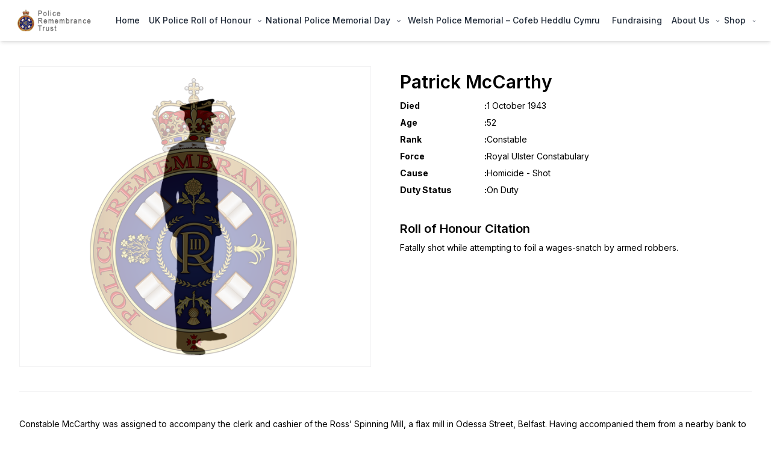

--- FILE ---
content_type: text/html; charset=UTF-8
request_url: https://policememorial.org.uk/memories/patrick-mccarthy/
body_size: 29071
content:
<!doctype html>
<html lang="en-GB" class="darks" dir="ltr">
<head>
<meta charset="UTF-8" />
<meta name="viewport" content="width=device-width, initial-scale=1" />
<link rel="profile" href="https://gmpg.org/xfn/11">
<meta name="description" content="Incorporated by Royal Charter" />
<meta name="robots" content="index, follow" />
<meta name="keywords" content="Incorporated, by, Royal, Charter" />
<meta name="twitter:title" content="Patrick McCarthy" />
<meta name="twitter:description" content="Constable McCarthy was assigned to accompany the clerk and cashier of the Ross' Spinning Mill, a flax mill in Odessa Street, Belfast. Having accompanied them from a nearby bank to the mill he sat and waited in the gatehouse for them to distribute the wages.
As he did so three men entered the mill and had with them one of the girls who worked in the mill, having taken her hostage as she left for the day. Seeing the armed men enter, Constable McCarthy jumped to his feet and was challenged by one of the men who pointed a pistol at him and told him not to move. Constable McCarthy drew his revolver and the gunman opened fire, hitting the Constable in the chest and seriously wounding him.
The men then fled and despite his injuries Constable McCarthy struggled to his feet and pursued the men into the street but then collapsed. He was rushed to the Royal Victoria Hospital, where he later died.
Constable McCarthy, who was soon to retire, was stationed at Springfield Road RUC Station and had served twenty-three years in both the RIC and RUC.
He served in the Irish Guards as a Sergeant during the Great War, seeing action in France and Egypt, and was mentioned in dispatches.
He was survived by his wife and four children.">
<meta property="twitter:image" content="https://policememorial.org.uk/wp-content/themes/policememorial/assets/img/memory.png" />
<meta name="twitter:site" content="https://policememorial.org.uk/memories/patrick-mccarthy/" />
<meta name="twitter:creator" content="https://policememorial.org.uk/memories/patrick-mccarthy/" />
<meta property="og:type" content="article" />
<meta property="og:title" content="Patrick McCarthy" />
<meta property="og:description" content="Constable McCarthy was assigned to accompany the clerk and cashier of the Ross' Spinning Mill, a flax mill in Odessa Street, Belfast. Having accompanied them from a nearby bank to the mill he sat and waited in the gatehouse for them to distribute the wages.
As he did so three men entered the mill and had with them one of the girls who worked in the mill, having taken her hostage as she left for the day. Seeing the armed men enter, Constable McCarthy jumped to his feet and was challenged by one of the men who pointed a pistol at him and told him not to move. Constable McCarthy drew his revolver and the gunman opened fire, hitting the Constable in the chest and seriously wounding him.
The men then fled and despite his injuries Constable McCarthy struggled to his feet and pursued the men into the street but then collapsed. He was rushed to the Royal Victoria Hospital, where he later died.
Constable McCarthy, who was soon to retire, was stationed at Springfield Road RUC Station and had served twenty-three years in both the RIC and RUC.
He served in the Irish Guards as a Sergeant during the Great War, seeing action in France and Egypt, and was mentioned in dispatches.
He was survived by his wife and four children.">
<meta property="og:image" content="https://policememorial.org.uk/wp-content/themes/policememorial/assets/img/memory.png" />
<meta property="og:url" content="https://policememorial.org.uk/memories/patrick-mccarthy/" />
<meta property="og:site_name" content="Patrick McCarthy" />
<script id="memory-googleapis" src="https://maps.googleapis.com/maps/api/js?key=AIzaSyAxbFs21j5Fi-dJduWV-ZqJ_RiDPvjrGuo&callback=initMap&libraries=&v=weekly"></script>
<title>Patrick McCarthy &#8211; Police Remembrance Trust</title>
<meta name='robots' content='max-image-preview:large' />
<link rel='dns-prefetch' href='//policememorial.org.uk' />
<link rel='dns-prefetch' href='//js.stripe.com' />
<link rel='dns-prefetch' href='//fonts.googleapis.com' />
<link rel="alternate" title="oEmbed (JSON)" type="application/json+oembed" href="https://policememorial.org.uk/wp-json/oembed/1.0/embed?url=https%3A%2F%2Fpolicememorial.org.uk%2Fmemories%2Fpatrick-mccarthy%2F" />
<link rel="alternate" title="oEmbed (XML)" type="text/xml+oembed" href="https://policememorial.org.uk/wp-json/oembed/1.0/embed?url=https%3A%2F%2Fpolicememorial.org.uk%2Fmemories%2Fpatrick-mccarthy%2F&#038;format=xml" />
<style id='wp-img-auto-sizes-contain-inline-css'>
img:is([sizes=auto i],[sizes^="auto," i]){contain-intrinsic-size:3000px 1500px}
/*# sourceURL=wp-img-auto-sizes-contain-inline-css */
</style>
<link rel='stylesheet' id='givewp-campaign-blocks-fonts-css' href='https://fonts.googleapis.com/css2?family=Inter%3Awght%40400%3B500%3B600%3B700&#038;display=swap&#038;ver=6.9' media='all' />
<style id='wp-block-library-inline-css'>
:root{--wp-block-synced-color:#7a00df;--wp-block-synced-color--rgb:122,0,223;--wp-bound-block-color:var(--wp-block-synced-color);--wp-editor-canvas-background:#ddd;--wp-admin-theme-color:#007cba;--wp-admin-theme-color--rgb:0,124,186;--wp-admin-theme-color-darker-10:#006ba1;--wp-admin-theme-color-darker-10--rgb:0,107,160.5;--wp-admin-theme-color-darker-20:#005a87;--wp-admin-theme-color-darker-20--rgb:0,90,135;--wp-admin-border-width-focus:2px}@media (min-resolution:192dpi){:root{--wp-admin-border-width-focus:1.5px}}.wp-element-button{cursor:pointer}:root .has-very-light-gray-background-color{background-color:#eee}:root .has-very-dark-gray-background-color{background-color:#313131}:root .has-very-light-gray-color{color:#eee}:root .has-very-dark-gray-color{color:#313131}:root .has-vivid-green-cyan-to-vivid-cyan-blue-gradient-background{background:linear-gradient(135deg,#00d084,#0693e3)}:root .has-purple-crush-gradient-background{background:linear-gradient(135deg,#34e2e4,#4721fb 50%,#ab1dfe)}:root .has-hazy-dawn-gradient-background{background:linear-gradient(135deg,#faaca8,#dad0ec)}:root .has-subdued-olive-gradient-background{background:linear-gradient(135deg,#fafae1,#67a671)}:root .has-atomic-cream-gradient-background{background:linear-gradient(135deg,#fdd79a,#004a59)}:root .has-nightshade-gradient-background{background:linear-gradient(135deg,#330968,#31cdcf)}:root .has-midnight-gradient-background{background:linear-gradient(135deg,#020381,#2874fc)}:root{--wp--preset--font-size--normal:16px;--wp--preset--font-size--huge:42px}.has-regular-font-size{font-size:1em}.has-larger-font-size{font-size:2.625em}.has-normal-font-size{font-size:var(--wp--preset--font-size--normal)}.has-huge-font-size{font-size:var(--wp--preset--font-size--huge)}.has-text-align-center{text-align:center}.has-text-align-left{text-align:left}.has-text-align-right{text-align:right}.has-fit-text{white-space:nowrap!important}#end-resizable-editor-section{display:none}.aligncenter{clear:both}.items-justified-left{justify-content:flex-start}.items-justified-center{justify-content:center}.items-justified-right{justify-content:flex-end}.items-justified-space-between{justify-content:space-between}.screen-reader-text{border:0;clip-path:inset(50%);height:1px;margin:-1px;overflow:hidden;padding:0;position:absolute;width:1px;word-wrap:normal!important}.screen-reader-text:focus{background-color:#ddd;clip-path:none;color:#444;display:block;font-size:1em;height:auto;left:5px;line-height:normal;padding:15px 23px 14px;text-decoration:none;top:5px;width:auto;z-index:100000}html :where(.has-border-color){border-style:solid}html :where([style*=border-top-color]){border-top-style:solid}html :where([style*=border-right-color]){border-right-style:solid}html :where([style*=border-bottom-color]){border-bottom-style:solid}html :where([style*=border-left-color]){border-left-style:solid}html :where([style*=border-width]){border-style:solid}html :where([style*=border-top-width]){border-top-style:solid}html :where([style*=border-right-width]){border-right-style:solid}html :where([style*=border-bottom-width]){border-bottom-style:solid}html :where([style*=border-left-width]){border-left-style:solid}html :where(img[class*=wp-image-]){height:auto;max-width:100%}:where(figure){margin:0 0 1em}html :where(.is-position-sticky){--wp-admin--admin-bar--position-offset:var(--wp-admin--admin-bar--height,0px)}@media screen and (max-width:600px){html :where(.is-position-sticky){--wp-admin--admin-bar--position-offset:0px}}
/*# sourceURL=wp-block-library-inline-css */
</style><style id='wp-block-heading-inline-css'>
h1:where(.wp-block-heading).has-background,h2:where(.wp-block-heading).has-background,h3:where(.wp-block-heading).has-background,h4:where(.wp-block-heading).has-background,h5:where(.wp-block-heading).has-background,h6:where(.wp-block-heading).has-background{padding:1.25em 2.375em}h1.has-text-align-left[style*=writing-mode]:where([style*=vertical-lr]),h1.has-text-align-right[style*=writing-mode]:where([style*=vertical-rl]),h2.has-text-align-left[style*=writing-mode]:where([style*=vertical-lr]),h2.has-text-align-right[style*=writing-mode]:where([style*=vertical-rl]),h3.has-text-align-left[style*=writing-mode]:where([style*=vertical-lr]),h3.has-text-align-right[style*=writing-mode]:where([style*=vertical-rl]),h4.has-text-align-left[style*=writing-mode]:where([style*=vertical-lr]),h4.has-text-align-right[style*=writing-mode]:where([style*=vertical-rl]),h5.has-text-align-left[style*=writing-mode]:where([style*=vertical-lr]),h5.has-text-align-right[style*=writing-mode]:where([style*=vertical-rl]),h6.has-text-align-left[style*=writing-mode]:where([style*=vertical-lr]),h6.has-text-align-right[style*=writing-mode]:where([style*=vertical-rl]){rotate:180deg}
/*# sourceURL=https://policememorial.org.uk/wp-includes/blocks/heading/style.min.css */
</style>
<style id='wp-block-list-inline-css'>
ol,ul{box-sizing:border-box}:root :where(.wp-block-list.has-background){padding:1.25em 2.375em}
/*# sourceURL=https://policememorial.org.uk/wp-includes/blocks/list/style.min.css */
</style>
<style id='wp-block-paragraph-inline-css'>
.is-small-text{font-size:.875em}.is-regular-text{font-size:1em}.is-large-text{font-size:2.25em}.is-larger-text{font-size:3em}.has-drop-cap:not(:focus):first-letter{float:left;font-size:8.4em;font-style:normal;font-weight:100;line-height:.68;margin:.05em .1em 0 0;text-transform:uppercase}body.rtl .has-drop-cap:not(:focus):first-letter{float:none;margin-left:.1em}p.has-drop-cap.has-background{overflow:hidden}:root :where(p.has-background){padding:1.25em 2.375em}:where(p.has-text-color:not(.has-link-color)) a{color:inherit}p.has-text-align-left[style*="writing-mode:vertical-lr"],p.has-text-align-right[style*="writing-mode:vertical-rl"]{rotate:180deg}
/*# sourceURL=https://policememorial.org.uk/wp-includes/blocks/paragraph/style.min.css */
</style>
<link rel='stylesheet' id='wc-blocks-style-css' href='https://policememorial.org.uk/wp-content/plugins/woocommerce/assets/client/blocks/wc-blocks.css?ver=wc-9.8.6' media='all' />
<style id='global-styles-inline-css'>
:root{--wp--preset--aspect-ratio--square: 1;--wp--preset--aspect-ratio--4-3: 4/3;--wp--preset--aspect-ratio--3-4: 3/4;--wp--preset--aspect-ratio--3-2: 3/2;--wp--preset--aspect-ratio--2-3: 2/3;--wp--preset--aspect-ratio--16-9: 16/9;--wp--preset--aspect-ratio--9-16: 9/16;--wp--preset--color--black: #000000;--wp--preset--color--cyan-bluish-gray: #abb8c3;--wp--preset--color--white: #ffffff;--wp--preset--color--pale-pink: #f78da7;--wp--preset--color--vivid-red: #cf2e2e;--wp--preset--color--luminous-vivid-orange: #ff6900;--wp--preset--color--luminous-vivid-amber: #fcb900;--wp--preset--color--light-green-cyan: #7bdcb5;--wp--preset--color--vivid-green-cyan: #00d084;--wp--preset--color--pale-cyan-blue: #8ed1fc;--wp--preset--color--vivid-cyan-blue: #0693e3;--wp--preset--color--vivid-purple: #9b51e0;--wp--preset--gradient--vivid-cyan-blue-to-vivid-purple: linear-gradient(135deg,rgb(6,147,227) 0%,rgb(155,81,224) 100%);--wp--preset--gradient--light-green-cyan-to-vivid-green-cyan: linear-gradient(135deg,rgb(122,220,180) 0%,rgb(0,208,130) 100%);--wp--preset--gradient--luminous-vivid-amber-to-luminous-vivid-orange: linear-gradient(135deg,rgb(252,185,0) 0%,rgb(255,105,0) 100%);--wp--preset--gradient--luminous-vivid-orange-to-vivid-red: linear-gradient(135deg,rgb(255,105,0) 0%,rgb(207,46,46) 100%);--wp--preset--gradient--very-light-gray-to-cyan-bluish-gray: linear-gradient(135deg,rgb(238,238,238) 0%,rgb(169,184,195) 100%);--wp--preset--gradient--cool-to-warm-spectrum: linear-gradient(135deg,rgb(74,234,220) 0%,rgb(151,120,209) 20%,rgb(207,42,186) 40%,rgb(238,44,130) 60%,rgb(251,105,98) 80%,rgb(254,248,76) 100%);--wp--preset--gradient--blush-light-purple: linear-gradient(135deg,rgb(255,206,236) 0%,rgb(152,150,240) 100%);--wp--preset--gradient--blush-bordeaux: linear-gradient(135deg,rgb(254,205,165) 0%,rgb(254,45,45) 50%,rgb(107,0,62) 100%);--wp--preset--gradient--luminous-dusk: linear-gradient(135deg,rgb(255,203,112) 0%,rgb(199,81,192) 50%,rgb(65,88,208) 100%);--wp--preset--gradient--pale-ocean: linear-gradient(135deg,rgb(255,245,203) 0%,rgb(182,227,212) 50%,rgb(51,167,181) 100%);--wp--preset--gradient--electric-grass: linear-gradient(135deg,rgb(202,248,128) 0%,rgb(113,206,126) 100%);--wp--preset--gradient--midnight: linear-gradient(135deg,rgb(2,3,129) 0%,rgb(40,116,252) 100%);--wp--preset--font-size--small: 13px;--wp--preset--font-size--medium: 20px;--wp--preset--font-size--large: 36px;--wp--preset--font-size--x-large: 42px;--wp--preset--spacing--20: 0.44rem;--wp--preset--spacing--30: 0.67rem;--wp--preset--spacing--40: 1rem;--wp--preset--spacing--50: 1.5rem;--wp--preset--spacing--60: 2.25rem;--wp--preset--spacing--70: 3.38rem;--wp--preset--spacing--80: 5.06rem;--wp--preset--shadow--natural: 6px 6px 9px rgba(0, 0, 0, 0.2);--wp--preset--shadow--deep: 12px 12px 50px rgba(0, 0, 0, 0.4);--wp--preset--shadow--sharp: 6px 6px 0px rgba(0, 0, 0, 0.2);--wp--preset--shadow--outlined: 6px 6px 0px -3px rgb(255, 255, 255), 6px 6px rgb(0, 0, 0);--wp--preset--shadow--crisp: 6px 6px 0px rgb(0, 0, 0);}:where(.is-layout-flex){gap: 0.5em;}:where(.is-layout-grid){gap: 0.5em;}body .is-layout-flex{display: flex;}.is-layout-flex{flex-wrap: wrap;align-items: center;}.is-layout-flex > :is(*, div){margin: 0;}body .is-layout-grid{display: grid;}.is-layout-grid > :is(*, div){margin: 0;}:where(.wp-block-columns.is-layout-flex){gap: 2em;}:where(.wp-block-columns.is-layout-grid){gap: 2em;}:where(.wp-block-post-template.is-layout-flex){gap: 1.25em;}:where(.wp-block-post-template.is-layout-grid){gap: 1.25em;}.has-black-color{color: var(--wp--preset--color--black) !important;}.has-cyan-bluish-gray-color{color: var(--wp--preset--color--cyan-bluish-gray) !important;}.has-white-color{color: var(--wp--preset--color--white) !important;}.has-pale-pink-color{color: var(--wp--preset--color--pale-pink) !important;}.has-vivid-red-color{color: var(--wp--preset--color--vivid-red) !important;}.has-luminous-vivid-orange-color{color: var(--wp--preset--color--luminous-vivid-orange) !important;}.has-luminous-vivid-amber-color{color: var(--wp--preset--color--luminous-vivid-amber) !important;}.has-light-green-cyan-color{color: var(--wp--preset--color--light-green-cyan) !important;}.has-vivid-green-cyan-color{color: var(--wp--preset--color--vivid-green-cyan) !important;}.has-pale-cyan-blue-color{color: var(--wp--preset--color--pale-cyan-blue) !important;}.has-vivid-cyan-blue-color{color: var(--wp--preset--color--vivid-cyan-blue) !important;}.has-vivid-purple-color{color: var(--wp--preset--color--vivid-purple) !important;}.has-black-background-color{background-color: var(--wp--preset--color--black) !important;}.has-cyan-bluish-gray-background-color{background-color: var(--wp--preset--color--cyan-bluish-gray) !important;}.has-white-background-color{background-color: var(--wp--preset--color--white) !important;}.has-pale-pink-background-color{background-color: var(--wp--preset--color--pale-pink) !important;}.has-vivid-red-background-color{background-color: var(--wp--preset--color--vivid-red) !important;}.has-luminous-vivid-orange-background-color{background-color: var(--wp--preset--color--luminous-vivid-orange) !important;}.has-luminous-vivid-amber-background-color{background-color: var(--wp--preset--color--luminous-vivid-amber) !important;}.has-light-green-cyan-background-color{background-color: var(--wp--preset--color--light-green-cyan) !important;}.has-vivid-green-cyan-background-color{background-color: var(--wp--preset--color--vivid-green-cyan) !important;}.has-pale-cyan-blue-background-color{background-color: var(--wp--preset--color--pale-cyan-blue) !important;}.has-vivid-cyan-blue-background-color{background-color: var(--wp--preset--color--vivid-cyan-blue) !important;}.has-vivid-purple-background-color{background-color: var(--wp--preset--color--vivid-purple) !important;}.has-black-border-color{border-color: var(--wp--preset--color--black) !important;}.has-cyan-bluish-gray-border-color{border-color: var(--wp--preset--color--cyan-bluish-gray) !important;}.has-white-border-color{border-color: var(--wp--preset--color--white) !important;}.has-pale-pink-border-color{border-color: var(--wp--preset--color--pale-pink) !important;}.has-vivid-red-border-color{border-color: var(--wp--preset--color--vivid-red) !important;}.has-luminous-vivid-orange-border-color{border-color: var(--wp--preset--color--luminous-vivid-orange) !important;}.has-luminous-vivid-amber-border-color{border-color: var(--wp--preset--color--luminous-vivid-amber) !important;}.has-light-green-cyan-border-color{border-color: var(--wp--preset--color--light-green-cyan) !important;}.has-vivid-green-cyan-border-color{border-color: var(--wp--preset--color--vivid-green-cyan) !important;}.has-pale-cyan-blue-border-color{border-color: var(--wp--preset--color--pale-cyan-blue) !important;}.has-vivid-cyan-blue-border-color{border-color: var(--wp--preset--color--vivid-cyan-blue) !important;}.has-vivid-purple-border-color{border-color: var(--wp--preset--color--vivid-purple) !important;}.has-vivid-cyan-blue-to-vivid-purple-gradient-background{background: var(--wp--preset--gradient--vivid-cyan-blue-to-vivid-purple) !important;}.has-light-green-cyan-to-vivid-green-cyan-gradient-background{background: var(--wp--preset--gradient--light-green-cyan-to-vivid-green-cyan) !important;}.has-luminous-vivid-amber-to-luminous-vivid-orange-gradient-background{background: var(--wp--preset--gradient--luminous-vivid-amber-to-luminous-vivid-orange) !important;}.has-luminous-vivid-orange-to-vivid-red-gradient-background{background: var(--wp--preset--gradient--luminous-vivid-orange-to-vivid-red) !important;}.has-very-light-gray-to-cyan-bluish-gray-gradient-background{background: var(--wp--preset--gradient--very-light-gray-to-cyan-bluish-gray) !important;}.has-cool-to-warm-spectrum-gradient-background{background: var(--wp--preset--gradient--cool-to-warm-spectrum) !important;}.has-blush-light-purple-gradient-background{background: var(--wp--preset--gradient--blush-light-purple) !important;}.has-blush-bordeaux-gradient-background{background: var(--wp--preset--gradient--blush-bordeaux) !important;}.has-luminous-dusk-gradient-background{background: var(--wp--preset--gradient--luminous-dusk) !important;}.has-pale-ocean-gradient-background{background: var(--wp--preset--gradient--pale-ocean) !important;}.has-electric-grass-gradient-background{background: var(--wp--preset--gradient--electric-grass) !important;}.has-midnight-gradient-background{background: var(--wp--preset--gradient--midnight) !important;}.has-small-font-size{font-size: var(--wp--preset--font-size--small) !important;}.has-medium-font-size{font-size: var(--wp--preset--font-size--medium) !important;}.has-large-font-size{font-size: var(--wp--preset--font-size--large) !important;}.has-x-large-font-size{font-size: var(--wp--preset--font-size--x-large) !important;}
/*# sourceURL=global-styles-inline-css */
</style>
<style id='classic-theme-styles-inline-css'>
/*! This file is auto-generated */
.wp-block-button__link{color:#fff;background-color:#32373c;border-radius:9999px;box-shadow:none;text-decoration:none;padding:calc(.667em + 2px) calc(1.333em + 2px);font-size:1.125em}.wp-block-file__button{background:#32373c;color:#fff;text-decoration:none}
/*# sourceURL=/wp-includes/css/classic-themes.min.css */
</style>
<link rel='stylesheet' id='wpedon-css' href='https://policememorial.org.uk/wp-content/plugins/easy-paypal-donation//assets/css/wpedon.css?ver=1.4.5' media='all' />
<link rel='stylesheet' id='font-awesome-css' href='https://policememorial.org.uk/wp-content/plugins/import-eventbrite-events/assets/css/font-awesome.min.css?ver=6.9' media='all' />
<link rel='stylesheet' id='import-eventbrite-events-front-css' href='https://policememorial.org.uk/wp-content/plugins/import-eventbrite-events/assets/css/import-eventbrite-events.css?ver=6.9' media='all' />
<link rel='stylesheet' id='import-eventbrite-events-front-style2-css' href='https://policememorial.org.uk/wp-content/plugins/import-eventbrite-events/assets/css/grid-style2.css?ver=6.9' media='all' />
<link rel='stylesheet' id='woocommerce-layout-css' href='https://policememorial.org.uk/wp-content/plugins/woocommerce/assets/css/woocommerce-layout.css?ver=9.8.6' media='all' />
<link rel='stylesheet' id='woocommerce-smallscreen-css' href='https://policememorial.org.uk/wp-content/plugins/woocommerce/assets/css/woocommerce-smallscreen.css?ver=9.8.6' media='only screen and (max-width: 768px)' />
<link rel='stylesheet' id='woocommerce-general-css' href='https://policememorial.org.uk/wp-content/plugins/woocommerce/assets/css/woocommerce.css?ver=9.8.6' media='all' />
<style id='woocommerce-inline-inline-css'>
.woocommerce form .form-row .required { visibility: visible; }
/*# sourceURL=woocommerce-inline-inline-css */
</style>
<link rel='stylesheet' id='give-styles-css' href='https://policememorial.org.uk/wp-content/plugins/give/build/assets/dist/css/give.css?ver=4.0.0' media='all' />
<link rel='stylesheet' id='give-donation-summary-style-frontend-css' href='https://policememorial.org.uk/wp-content/plugins/give/build/assets/dist/css/give-donation-summary.css?ver=4.0.0' media='all' />
<link rel='stylesheet' id='givewp-design-system-foundation-css' href='https://policememorial.org.uk/wp-content/plugins/give/build/assets/dist/css/design-system/foundation.css?ver=1.2.0' media='all' />
<link rel='stylesheet' id='gateway-css' href='https://policememorial.org.uk/wp-content/plugins/woocommerce-paypal-payments/modules/ppcp-button/assets/css/gateway.css?ver=3.0.3' media='all' />
<link rel='stylesheet' id='brands-styles-css' href='https://policememorial.org.uk/wp-content/plugins/woocommerce/assets/css/brands.css?ver=9.8.6' media='all' />
<style id='akismet-widget-style-inline-css'>
.a-stats {
--akismet-color-mid-green: #357b49;
--akismet-color-white: #fff;
--akismet-color-light-grey: #f6f7f7;
max-width: 350px;
width: auto;
}
.a-stats * {
all: unset;
box-sizing: border-box;
}
.a-stats strong {
font-weight: 600;
}
.a-stats a.a-stats__link,
.a-stats a.a-stats__link:visited,
.a-stats a.a-stats__link:active {
background: var(--akismet-color-mid-green);
border: none;
box-shadow: none;
border-radius: 8px;
color: var(--akismet-color-white);
cursor: pointer;
display: block;
font-family: -apple-system, BlinkMacSystemFont, 'Segoe UI', 'Roboto', 'Oxygen-Sans', 'Ubuntu', 'Cantarell', 'Helvetica Neue', sans-serif;
font-weight: 500;
padding: 12px;
text-align: center;
text-decoration: none;
transition: all 0.2s ease;
}
/* Extra specificity to deal with TwentyTwentyOne focus style */
.widget .a-stats a.a-stats__link:focus {
background: var(--akismet-color-mid-green);
color: var(--akismet-color-white);
text-decoration: none;
}
.a-stats a.a-stats__link:hover {
filter: brightness(110%);
box-shadow: 0 4px 12px rgba(0, 0, 0, 0.06), 0 0 2px rgba(0, 0, 0, 0.16);
}
.a-stats .count {
color: var(--akismet-color-white);
display: block;
font-size: 1.5em;
line-height: 1.4;
padding: 0 13px;
white-space: nowrap;
}
/*# sourceURL=akismet-widget-style-inline-css */
</style>
<link rel='stylesheet' id='policememorial-styles-css' href='https://policememorial.org.uk/wp-content/themes/policememorial/assets/css/styles.css?ver=1759158411' media='all' />
<link rel='stylesheet' id='policememorial-policememorial-public-css' href='https://policememorial.org.uk/wp-content/themes/policememorial/assets/frontend/css/policememorial-public.css?ver=1759158411' media='all' />
<link rel='stylesheet' id='policememorial-frontend-css' href='https://policememorial.org.uk/wp-content/themes/policememorial/assets/frontend/css/frontend.css?ver=1759158411' media='all' />
<link rel='stylesheet' id='policememorial-css' href='https://policememorial.org.uk/wp-content/themes/policememorial/style.css?ver=1.0.0' media='all' />
<link rel='stylesheet' id='policememorial-swiper-css' href='https://policememorial.org.uk/wp-content/themes/policememorial/assets/css/swiper-bundle.min.css' media='all' />
<link rel='stylesheet' id='policememorial-public-css' href='https://policememorial.org.uk/wp-content/themes/policememorial/assets/frontend/css/policememorial-public.css' media='all' />
<link rel='stylesheet' id='policememorial-main-css' href='https://policememorial.org.uk/wp-content/themes/policememorial/style.css' media='all' />
<script src="https://policememorial.org.uk/wp-includes/js/dist/hooks.min.js?ver=dd5603f07f9220ed27f1" id="wp-hooks-js"></script>
<script src="https://policememorial.org.uk/wp-includes/js/dist/i18n.min.js?ver=c26c3dc7bed366793375" id="wp-i18n-js"></script>
<script id="wp-i18n-js-after">
wp.i18n.setLocaleData( { 'text direction\u0004ltr': [ 'ltr' ] } );
//# sourceURL=wp-i18n-js-after
</script>
<script id="give-campaign-options-js-extra">
var GiveCampaignOptions = {"isAdmin":"","adminUrl":"https://policememorial.org.uk/wp-admin/","campaignsAdminUrl":"https://policememorial.org.uk/wp-admin/edit.php?post_type=give_forms&page=give-campaigns","currency":"GBP","currencySymbol":"\u00a3","isRecurringEnabled":null,"admin":null};
//# sourceURL=give-campaign-options-js-extra
</script>
<script src="https://policememorial.org.uk/wp-includes/js/jquery/jquery.min.js?ver=3.7.1" id="jquery-core-js"></script>
<script src="https://policememorial.org.uk/wp-includes/js/jquery/jquery-migrate.min.js?ver=3.4.1" id="jquery-migrate-js"></script>
<script src="https://policememorial.org.uk/wp-content/plugins/woocommerce/assets/js/jquery-blockui/jquery.blockUI.min.js?ver=2.7.0-wc.9.8.6" id="jquery-blockui-js" defer data-wp-strategy="defer"></script>
<script id="wc-add-to-cart-js-extra">
var wc_add_to_cart_params = {"ajax_url":"/wp-admin/admin-ajax.php","wc_ajax_url":"/?wc-ajax=%%endpoint%%","i18n_view_cart":"View basket","cart_url":"https://policememorial.org.uk/basket/","is_cart":"","cart_redirect_after_add":"no"};
//# sourceURL=wc-add-to-cart-js-extra
</script>
<script src="https://policememorial.org.uk/wp-content/plugins/woocommerce/assets/js/frontend/add-to-cart.min.js?ver=9.8.6" id="wc-add-to-cart-js" defer data-wp-strategy="defer"></script>
<script src="https://policememorial.org.uk/wp-content/plugins/woocommerce/assets/js/js-cookie/js.cookie.min.js?ver=2.1.4-wc.9.8.6" id="js-cookie-js" defer data-wp-strategy="defer"></script>
<script id="woocommerce-js-extra">
var woocommerce_params = {"ajax_url":"/wp-admin/admin-ajax.php","wc_ajax_url":"/?wc-ajax=%%endpoint%%","i18n_password_show":"Show password","i18n_password_hide":"Hide password"};
//# sourceURL=woocommerce-js-extra
</script>
<script src="https://policememorial.org.uk/wp-content/plugins/woocommerce/assets/js/frontend/woocommerce.min.js?ver=9.8.6" id="woocommerce-js" defer data-wp-strategy="defer"></script>
<script id="give-js-extra">
var give_global_vars = {"ajaxurl":"https://policememorial.org.uk/wp-admin/admin-ajax.php","checkout_nonce":"b7c5381dad","currency":"GBP","currency_sign":"\u00a3","currency_pos":"before","thousands_separator":",","decimal_separator":".","no_gateway":"Please select a payment method.","bad_minimum":"The minimum custom donation amount for this form is","bad_maximum":"The maximum custom donation amount for this form is","general_loading":"Loading...","purchase_loading":"Please Wait...","textForOverlayScreen":"\u003Ch3\u003EProcessing...\u003C/h3\u003E\u003Cp\u003EThis will only take a second!\u003C/p\u003E","number_decimals":"2","is_test_mode":"","give_version":"4.0.0","magnific_options":{"main_class":"give-modal","close_on_bg_click":false},"form_translation":{"payment-mode":"Please select payment mode.","give_first":"Please enter your first name.","give_last":"Please enter your last name.","give_email":"Please enter a valid email address.","give_user_login":"Invalid email address or username.","give_user_pass":"Enter a password.","give_user_pass_confirm":"Enter the password confirmation.","give_agree_to_terms":"You must agree to the terms and conditions."},"confirm_email_sent_message":"Please check your email and click on the link to access your complete donation history.","ajax_vars":{"ajaxurl":"https://policememorial.org.uk/wp-admin/admin-ajax.php","ajaxNonce":"4a087b3bee","loading":"Loading","select_option":"Please select an option","default_gateway":"paypal-commerce","permalinks":"1","number_decimals":2},"cookie_hash":"de01665629e308359e907a9749f45071","session_nonce_cookie_name":"wp-give_session_reset_nonce_de01665629e308359e907a9749f45071","session_cookie_name":"wp-give_session_de01665629e308359e907a9749f45071","delete_session_nonce_cookie":"0"};
var giveApiSettings = {"root":"https://policememorial.org.uk/wp-json/give-api/v2/","rest_base":"give-api/v2"};
//# sourceURL=give-js-extra
</script>
<script id="give-js-translations">
( function( domain, translations ) {
var localeData = translations.locale_data[ domain ] || translations.locale_data.messages;
localeData[""].domain = domain;
wp.i18n.setLocaleData( localeData, domain );
} )( "give", {"translation-revision-date":"2024-06-26 17:25:32+0000","generator":"GlotPress\/4.0.1","domain":"messages","locale_data":{"messages":{"":{"domain":"messages","plural-forms":"nplurals=2; plural=n != 1;","lang":"en_GB"},"Dismiss this notice.":["Dismiss this notice."]}},"comment":{"reference":"build\/assets\/dist\/js\/give.js"}} );
//# sourceURL=give-js-translations
</script>
<script src="https://policememorial.org.uk/wp-content/plugins/give/build/assets/dist/js/give.js?ver=17d1d593d06c17a52510" id="give-js"></script>
<script id="policememorial-js-extra">
var policememorial = {"author":{"author":"Mohammad Ibrahim Kholil","email":"awesomecoder.dev@gmail.com","url":"https://www.awesomecoder.dev"},"toast":{"success":{"heading":"Success","message":"Product successfully added to bag."},"error":{"heading":"Error","message":"Something went wrong. Please contact us."}},"url":"https://policememorial.org.uk/","carturl":"https://policememorial.org.uk/?wc-ajax=add_to_cart","ajaxurl":"https://policememorial.org.uk/wp-admin/admin-ajax.php"};
var policememorial = {"author":{"author":"Mohammad Ibrahim Kholil","email":"awesomecoder.dev@gmail.com","url":"https://www.awesomecoder.dev"},"toast":{"success":{"heading":"Success","message":"Product successfully added to bag."},"error":{"heading":"Error","message":"Something went wrong. Please contact us."}},"url":"https://policememorial.org.uk/","carturl":"https://policememorial.org.uk/?wc-ajax=add_to_cart","ajaxurl":"https://policememorial.org.uk/wp-admin/admin-ajax.php"};
//# sourceURL=policememorial-js-extra
</script>
<script src="https://policememorial.org.uk/wp-content/themes/policememorial/assets/frontend/js/init.js?ver=1.0.0" id="policememorial-js"></script>
<script src="https://policememorial.org.uk/wp-includes/js/wp-embed.min.js?ver=6.9" id="wp-embed-js" data-wp-strategy="defer"></script>
<script src="https://policememorial.org.uk/wp-content/themes/policememorial/assets/js/swiper-bundle.min.js?ver=1.0.0" id="policememorial-swiper-bundle.min-js"></script>
<link rel="https://api.w.org/" href="https://policememorial.org.uk/wp-json/" /><link rel="EditURI" type="application/rsd+xml" title="RSD" href="https://policememorial.org.uk/xmlrpc.php?rsd" />
<meta name="generator" content="WordPress 6.9" />
<meta name="generator" content="WooCommerce 9.8.6" />
<link rel="canonical" href="https://policememorial.org.uk/memories/patrick-mccarthy/" />
<link rel='shortlink' href='https://policememorial.org.uk/?p=12768' />
<meta name="generator" content="Give v4.0.0" />
<noscript><style>.woocommerce-product-gallery{ opacity: 1 !important; }</style></noscript>
<link rel="icon" href="https://policememorial.org.uk/wp-content/uploads/2023/10/cropped-IMG_9576-32x32.jpeg" sizes="32x32" />
<link rel="icon" href="https://policememorial.org.uk/wp-content/uploads/2023/10/cropped-IMG_9576-192x192.jpeg" sizes="192x192" />
<link rel="apple-touch-icon" href="https://policememorial.org.uk/wp-content/uploads/2023/10/cropped-IMG_9576-180x180.jpeg" />
<meta name="msapplication-TileImage" content="https://policememorial.org.uk/wp-content/uploads/2023/10/cropped-IMG_9576-270x270.jpeg" />
<meta name="google-site-verification" content="HFX33fXMEtcafIqOfVUV6Px42RrCdDa2Zaey4TPCLlg" />
<!-- <script src="https://cdnjs.cloudflare.com/ajax/libs/turbolinks/5.0.0/turbolinks.min.js"></script> -->
</head>
<body class="wp-singular memories-template-default single single-memories postid-12768 wp-custom-logo wp-theme-policememorial relative bg-white theme-policememorial cookies-not-set woocommerce-no-js is-single is-singular is-desktop is-not-logged-in is-sidebar-footer_one is-sidebar-footer_two is-sidebar-footer_three memories-page patrick-mccarthy-page ">
<!-- start:header -->
<header class="relative" id="header">
<div class="fixed lg:block hidden z-20 top-0 left-0 right-0 bg-white/80 shadow-md" id="header-section">
<div class="relative w-full mx-auto max-w-9xl grid grid-cols-10 h-full px-6 py-4">
<a href="https://policememorial.org.uk/" class="flex items-center w-32 col-span-2">
<img class="h-auto w-full" src="https://policememorial.org.uk/wp-content/uploads/2024/03/cropped-PRT_web.png" alt="Police Remembrance Trust">
</a>
<nav class="relative col-span-8" id="main-menu">
<ul id="menu-primary" class="relative flex justify-end gap-3 text-slate-600 dark:text-white"><li id="menu-item-22094" class=" text-base font-medium text-gray-500 hover:text-gray-900  main-menu-item">    <!-- start:start tag -->
<!-- start single level menu -->
<a  href="https://policememorial.org.uk/" class=" truncate relative xl:px-2.5 lg:px-0.5 py-2 group flex items-center justify-center transition-colors focus:outline-none disabled:pointer-events-none disabled:opacity-50 menu-item menu-item-type-custom menu-item-object-custom menu-item-home menu-item-22094 ">
Home                            <!-- end:start tag -->
<!-- start:end tag -->
<!-- end single level menu -->
</a>
<!-- end:end tag -->
</li>
<li id="menu-item-22751" class=" text-base font-medium text-gray-500 hover:text-gray-900 has_sub_menu main-menu-item">    <!-- start:start tag -->
<!-- start multiple level menu -->
<button class=" w-full flex items-center justify-between transition-colors focus:outline-none disabled:pointer-events-none disabled:opacity-50 group">
<a  href="https://www.policememorial.org.uk/search/" class="truncate relative xl:px-2.5 lg:px-0.5 py-2 group inline-flex items-center justify-center transition-colors focus:outline-none disabled:pointer-events-none disabled:opacity-50 menu-item menu-item-type-custom menu-item-object-custom menu-item-has-children dropdown menu-item-22751">
UK Police Roll of Honour                    </a>
<svg xmlns="http://www.w3.org/2000/svg" width="24" height="24" viewBox="0 0 24 24" fill="none" stroke="currentColor" stroke-width="3" stroke-linecap="round" stroke-linejoin="round" class="relative top-[1px] ml-1 h-2.5 w-2.5 transition duration-200 group-data-[state=open]:rotate-180" aria-hidden="true">
<polyline points="6 9 12 15 18 9"></polyline>
</svg>
<!-- end:start tag -->
<!-- start:end tag -->
</button>
<!-- end close multiple level menu -->
<!-- end:end tag -->
<div class="relative">
<div class="absolute left-0 top-full flex justify-center z-50">
<div data-state="closed" id="submenu" data-depth="0" data-orientation="horizontal" class="data-[state=closed]:hidden origin-top-center relative mt-1.5 h-full no-scrollbar w-screen max-w-[250px] rounded-md border bg-popover text-popover-foreground shadow-lg data-[state=open]:animate-in data-[state=closed]:animate-out data-[state=closed]:zoom-out-95 data-[state=open]:zoom-in-90">
<!-- style="right:150px;" -->
<div class="left-0 top-0 w-full data-[motion^=from-]:animate-in data-[motion^=to-]:animate-out data-[motion^=from-]:fade-in data-[motion^=to-]:fade-out data-[motion=from-end]:slide-in-from-right-52 data-[motion=from-start]:slide-in-from-left-52 data-[motion=to-end]:slide-out-to-right-52 data-[motion=to-start]:slide-out-to-left-52" dir="ltr">
<ul class="grid gap-3 p-3 w-full">
<li id="menu-item-22095" class=" text-base font-medium text-gray-500 hover:text-gray-900 ">    <!-- start:start tag -->
<!-- start single level menu -->
<a  href="https://policememorial.org.uk/roll-of-honour-forces/" class="bg-zinc-100/15 hover:bg-zinc-100/50 rounded-lg truncate relative xl:px-2.5 lg:px-0.5 py-2 group block items-center justify-center transition-colors focus:outline-none disabled:pointer-events-none disabled:opacity-50 menu-item menu-item-type-post_type menu-item-object-page menu-item-22095 ">
Roll of Honour – Forces                            <!-- end:start tag -->
<!-- start:end tag -->
<!-- end single level menu -->
</a>
<!-- end:end tag -->
</li>
<li id="menu-item-22156" class=" text-base font-medium text-gray-500 hover:text-gray-900 ">    <!-- start:start tag -->
<!-- start single level menu -->
<a  href="https://policememorial.org.uk/posthumous-gallantry-awards/" class="bg-zinc-100/15 hover:bg-zinc-100/50 rounded-lg truncate relative xl:px-2.5 lg:px-0.5 py-2 group block items-center justify-center transition-colors focus:outline-none disabled:pointer-events-none disabled:opacity-50 menu-item menu-item-type-post_type menu-item-object-page menu-item-22156 ">
Roll of Honour – Gallantry                            <!-- end:start tag -->
<!-- start:end tag -->
<!-- end single level menu -->
</a>
<!-- end:end tag -->
</li>
<li id="menu-item-22246" class=" text-base font-medium text-gray-500 hover:text-gray-900 ">    <!-- start:start tag -->
<!-- start single level menu -->
<a  href="https://policememorial.org.uk/roll-of-honour-women/" class="bg-zinc-100/15 hover:bg-zinc-100/50 rounded-lg truncate relative xl:px-2.5 lg:px-0.5 py-2 group block items-center justify-center transition-colors focus:outline-none disabled:pointer-events-none disabled:opacity-50 menu-item menu-item-type-post_type menu-item-object-page menu-item-22246 ">
Roll of Honour – Women                            <!-- end:start tag -->
<!-- start:end tag -->
<!-- end single level menu -->
</a>
<!-- end:end tag -->
</li>
</ul>
</div>
</div>
</div>
</div>
</li>
<li id="menu-item-21640" class=" text-base font-medium text-gray-500 hover:text-gray-900 has_sub_menu main-menu-item">    <!-- start:start tag -->
<!-- start multiple level menu -->
<button class=" w-full flex items-center justify-between transition-colors focus:outline-none disabled:pointer-events-none disabled:opacity-50 group">
<a  href="https://policememorial.org.uk/national-police-memorial-day/" class="truncate relative xl:px-2.5 lg:px-0.5 py-2 group inline-flex items-center justify-center transition-colors focus:outline-none disabled:pointer-events-none disabled:opacity-50 menu-item menu-item-type-post_type menu-item-object-page menu-item-has-children dropdown menu-item-21640">
National Police Memorial Day                    </a>
<svg xmlns="http://www.w3.org/2000/svg" width="24" height="24" viewBox="0 0 24 24" fill="none" stroke="currentColor" stroke-width="3" stroke-linecap="round" stroke-linejoin="round" class="relative top-[1px] ml-1 h-2.5 w-2.5 transition duration-200 group-data-[state=open]:rotate-180" aria-hidden="true">
<polyline points="6 9 12 15 18 9"></polyline>
</svg>
<!-- end:start tag -->
<!-- start:end tag -->
</button>
<!-- end close multiple level menu -->
<!-- end:end tag -->
<div class="relative">
<div class="absolute left-0 top-full flex justify-center z-50">
<div data-state="closed" id="submenu" data-depth="0" data-orientation="horizontal" class="data-[state=closed]:hidden origin-top-center relative mt-1.5 h-full no-scrollbar w-screen max-w-[250px] rounded-md border bg-popover text-popover-foreground shadow-lg data-[state=open]:animate-in data-[state=closed]:animate-out data-[state=closed]:zoom-out-95 data-[state=open]:zoom-in-90">
<!-- style="right:150px;" -->
<div class="left-0 top-0 w-full data-[motion^=from-]:animate-in data-[motion^=to-]:animate-out data-[motion^=from-]:fade-in data-[motion^=to-]:fade-out data-[motion=from-end]:slide-in-from-right-52 data-[motion=from-start]:slide-in-from-left-52 data-[motion=to-end]:slide-out-to-right-52 data-[motion=to-start]:slide-out-to-left-52" dir="ltr">
<ul class="grid gap-3 p-3 w-full">
<li id="menu-item-21980" class=" text-base font-medium text-gray-500 hover:text-gray-900 ">    <!-- start:start tag -->
<!-- start single level menu -->
<a  href="https://policememorial.org.uk/national-police-memorial-day/npmd-faqs/" class="bg-zinc-100/15 hover:bg-zinc-100/50 rounded-lg truncate relative xl:px-2.5 lg:px-0.5 py-2 group block items-center justify-center transition-colors focus:outline-none disabled:pointer-events-none disabled:opacity-50 menu-item menu-item-type-post_type menu-item-object-page menu-item-21980 ">
NPMD FAQs                            <!-- end:start tag -->
<!-- start:end tag -->
<!-- end single level menu -->
</a>
<!-- end:end tag -->
</li>
<li id="menu-item-22209" class=" text-base font-medium text-gray-500 hover:text-gray-900 ">    <!-- start:start tag -->
<!-- start single level menu -->
<a  href="https://policememorial.org.uk/national-police-memorial-day/donate-npmd/" class="bg-zinc-100/15 hover:bg-zinc-100/50 rounded-lg truncate relative xl:px-2.5 lg:px-0.5 py-2 group block items-center justify-center transition-colors focus:outline-none disabled:pointer-events-none disabled:opacity-50 menu-item menu-item-type-post_type menu-item-object-page menu-item-22209 ">
Donate – NPMD                            <!-- end:start tag -->
<!-- start:end tag -->
<!-- end single level menu -->
</a>
<!-- end:end tag -->
</li>
</ul>
</div>
</div>
</div>
</div>
</li>
<li id="menu-item-21639" class=" text-base font-medium text-gray-500 hover:text-gray-900  main-menu-item">    <!-- start:start tag -->
<!-- start single level menu -->
<a  href="https://policememorial.org.uk/welsh-police-memorial/" class=" truncate relative xl:px-2.5 lg:px-0.5 py-2 group flex items-center justify-center transition-colors focus:outline-none disabled:pointer-events-none disabled:opacity-50 menu-item menu-item-type-post_type menu-item-object-page menu-item-21639 ">
Welsh Police Memorial – Cofeb Heddlu Cymru                            <!-- end:start tag -->
<!-- start:end tag -->
<!-- end single level menu -->
</a>
<!-- end:end tag -->
</li>
<li id="menu-item-12340" class=" text-base font-medium text-gray-500 hover:text-gray-900  main-menu-item">    <!-- start:start tag -->
<!-- start single level menu -->
<a  href="https://policememorial.org.uk/fundraising/" class=" truncate relative xl:px-2.5 lg:px-0.5 py-2 group flex items-center justify-center transition-colors focus:outline-none disabled:pointer-events-none disabled:opacity-50 menu-item menu-item-type-post_type menu-item-object-page menu-item-12340 ">
Fundraising                            <!-- end:start tag -->
<!-- start:end tag -->
<!-- end single level menu -->
</a>
<!-- end:end tag -->
</li>
<li id="menu-item-12342" class=" text-base font-medium text-gray-500 hover:text-gray-900 has_sub_menu main-menu-item">    <!-- start:start tag -->
<!-- start multiple level menu -->
<button class=" w-full flex items-center justify-between transition-colors focus:outline-none disabled:pointer-events-none disabled:opacity-50 group">
<a  href="https://policememorial.org.uk/about-us/" class="truncate relative xl:px-2.5 lg:px-0.5 py-2 group inline-flex items-center justify-center transition-colors focus:outline-none disabled:pointer-events-none disabled:opacity-50 menu-item menu-item-type-post_type menu-item-object-page menu-item-has-children dropdown menu-item-12342">
About Us                    </a>
<svg xmlns="http://www.w3.org/2000/svg" width="24" height="24" viewBox="0 0 24 24" fill="none" stroke="currentColor" stroke-width="3" stroke-linecap="round" stroke-linejoin="round" class="relative top-[1px] ml-1 h-2.5 w-2.5 transition duration-200 group-data-[state=open]:rotate-180" aria-hidden="true">
<polyline points="6 9 12 15 18 9"></polyline>
</svg>
<!-- end:start tag -->
<!-- start:end tag -->
</button>
<!-- end close multiple level menu -->
<!-- end:end tag -->
<div class="relative">
<div class="absolute left-0 top-full flex justify-center z-50">
<div data-state="closed" id="submenu" data-depth="0" data-orientation="horizontal" class="data-[state=closed]:hidden origin-top-center relative mt-1.5 h-full no-scrollbar w-screen max-w-[250px] rounded-md border bg-popover text-popover-foreground shadow-lg data-[state=open]:animate-in data-[state=closed]:animate-out data-[state=closed]:zoom-out-95 data-[state=open]:zoom-in-90">
<!-- style="right:150px;" -->
<div class="left-0 top-0 w-full data-[motion^=from-]:animate-in data-[motion^=to-]:animate-out data-[motion^=from-]:fade-in data-[motion^=to-]:fade-out data-[motion=from-end]:slide-in-from-right-52 data-[motion=from-start]:slide-in-from-left-52 data-[motion=to-end]:slide-out-to-right-52 data-[motion=to-start]:slide-out-to-left-52" dir="ltr">
<ul class="grid gap-3 p-3 w-full">
<li id="menu-item-12345" class=" text-base font-medium text-gray-500 hover:text-gray-900 ">    <!-- start:start tag -->
<!-- start single level menu -->
<a  href="https://policememorial.org.uk/about-us/trust-staff/" class="bg-zinc-100/15 hover:bg-zinc-100/50 rounded-lg truncate relative xl:px-2.5 lg:px-0.5 py-2 group block items-center justify-center transition-colors focus:outline-none disabled:pointer-events-none disabled:opacity-50 menu-item menu-item-type-post_type menu-item-object-page menu-item-12345 ">
Trust Staff                            <!-- end:start tag -->
<!-- start:end tag -->
<!-- end single level menu -->
</a>
<!-- end:end tag -->
</li>
<li id="menu-item-22927" class=" text-base font-medium text-gray-500 hover:text-gray-900 ">    <!-- start:start tag -->
<!-- start single level menu -->
<a  href="https://policememorial.org.uk/about-us/royal-patron/" class="bg-zinc-100/15 hover:bg-zinc-100/50 rounded-lg truncate relative xl:px-2.5 lg:px-0.5 py-2 group block items-center justify-center transition-colors focus:outline-none disabled:pointer-events-none disabled:opacity-50 menu-item menu-item-type-post_type menu-item-object-page menu-item-22927 ">
Royal Patron                            <!-- end:start tag -->
<!-- start:end tag -->
<!-- end single level menu -->
</a>
<!-- end:end tag -->
</li>
<li id="menu-item-12346" class=" text-base font-medium text-gray-500 hover:text-gray-900 ">    <!-- start:start tag -->
<!-- start single level menu -->
<a  href="https://policememorial.org.uk/about-us/royal-charter/" class="bg-zinc-100/15 hover:bg-zinc-100/50 rounded-lg truncate relative xl:px-2.5 lg:px-0.5 py-2 group block items-center justify-center transition-colors focus:outline-none disabled:pointer-events-none disabled:opacity-50 menu-item menu-item-type-post_type menu-item-object-page menu-item-12346 ">
Royal Charter                            <!-- end:start tag -->
<!-- start:end tag -->
<!-- end single level menu -->
</a>
<!-- end:end tag -->
</li>
<li id="menu-item-12344" class=" text-base font-medium text-gray-500 hover:text-gray-900 ">    <!-- start:start tag -->
<!-- start single level menu -->
<a  href="https://policememorial.org.uk/aims-objectives/" class="bg-zinc-100/15 hover:bg-zinc-100/50 rounded-lg truncate relative xl:px-2.5 lg:px-0.5 py-2 group block items-center justify-center transition-colors focus:outline-none disabled:pointer-events-none disabled:opacity-50 menu-item menu-item-type-post_type menu-item-object-page menu-item-12344 ">
Aims &#038; Objectives                            <!-- end:start tag -->
<!-- start:end tag -->
<!-- end single level menu -->
</a>
<!-- end:end tag -->
</li>
<li id="menu-item-22247" class=" text-base font-medium text-gray-500 hover:text-gray-900 ">    <!-- start:start tag -->
<!-- start single level menu -->
<a  href="https://policememorial.org.uk/membership/" class="bg-zinc-100/15 hover:bg-zinc-100/50 rounded-lg truncate relative xl:px-2.5 lg:px-0.5 py-2 group block items-center justify-center transition-colors focus:outline-none disabled:pointer-events-none disabled:opacity-50 menu-item menu-item-type-post_type menu-item-object-page menu-item-22247 ">
Membership                            <!-- end:start tag -->
<!-- start:end tag -->
<!-- end single level menu -->
</a>
<!-- end:end tag -->
</li>
<li id="menu-item-12349" class=" text-base font-medium text-gray-500 hover:text-gray-900 ">    <!-- start:start tag -->
<!-- start single level menu -->
<a  href="https://policememorial.org.uk/research/" class="bg-zinc-100/15 hover:bg-zinc-100/50 rounded-lg truncate relative xl:px-2.5 lg:px-0.5 py-2 group block items-center justify-center transition-colors focus:outline-none disabled:pointer-events-none disabled:opacity-50 menu-item menu-item-type-post_type menu-item-object-page menu-item-12349 ">
Research                            <!-- end:start tag -->
<!-- start:end tag -->
<!-- end single level menu -->
</a>
<!-- end:end tag -->
</li>
<li id="menu-item-22303" class=" text-base font-medium text-gray-500 hover:text-gray-900 ">    <!-- start:start tag -->
<!-- start single level menu -->
<a  href="https://policememorial.org.uk/news-archive/" class="bg-zinc-100/15 hover:bg-zinc-100/50 rounded-lg truncate relative xl:px-2.5 lg:px-0.5 py-2 group block items-center justify-center transition-colors focus:outline-none disabled:pointer-events-none disabled:opacity-50 menu-item menu-item-type-post_type menu-item-object-page menu-item-22303 ">
News Archive                            <!-- end:start tag -->
<!-- start:end tag -->
<!-- end single level menu -->
</a>
<!-- end:end tag -->
</li>
<li id="menu-item-12347" class=" text-base font-medium text-gray-500 hover:text-gray-900 ">    <!-- start:start tag -->
<!-- start single level menu -->
<a  href="https://policememorial.org.uk/about-us/copyright/" class="bg-zinc-100/15 hover:bg-zinc-100/50 rounded-lg truncate relative xl:px-2.5 lg:px-0.5 py-2 group block items-center justify-center transition-colors focus:outline-none disabled:pointer-events-none disabled:opacity-50 menu-item menu-item-type-post_type menu-item-object-page menu-item-12347 ">
Copyright                            <!-- end:start tag -->
<!-- start:end tag -->
<!-- end single level menu -->
</a>
<!-- end:end tag -->
</li>
<li id="menu-item-22380" class=" text-base font-medium text-gray-500 hover:text-gray-900 ">    <!-- start:start tag -->
<!-- start single level menu -->
<a  href="https://policememorial.org.uk/privacy-cookies/" class="bg-zinc-100/15 hover:bg-zinc-100/50 rounded-lg truncate relative xl:px-2.5 lg:px-0.5 py-2 group block items-center justify-center transition-colors focus:outline-none disabled:pointer-events-none disabled:opacity-50 menu-item menu-item-type-post_type menu-item-object-page menu-item-22380 ">
Privacy &#038; Cookies                            <!-- end:start tag -->
<!-- start:end tag -->
<!-- end single level menu -->
</a>
<!-- end:end tag -->
</li>
</ul>
</div>
</div>
</div>
</div>
</li>
<li id="menu-item-17081" class=" text-base font-medium text-gray-500 hover:text-gray-900 has_sub_menu main-menu-item">    <!-- start:start tag -->
<!-- start multiple level menu -->
<button class=" w-full flex items-center justify-between transition-colors focus:outline-none disabled:pointer-events-none disabled:opacity-50 group">
<a  href="https://policememorial.org.uk/shop/" class="truncate relative xl:px-2.5 lg:px-0.5 py-2 group inline-flex items-center justify-center transition-colors focus:outline-none disabled:pointer-events-none disabled:opacity-50 menu-item menu-item-type-post_type menu-item-object-page menu-item-has-children dropdown menu-item-17081">
Shop                    </a>
<svg xmlns="http://www.w3.org/2000/svg" width="24" height="24" viewBox="0 0 24 24" fill="none" stroke="currentColor" stroke-width="3" stroke-linecap="round" stroke-linejoin="round" class="relative top-[1px] ml-1 h-2.5 w-2.5 transition duration-200 group-data-[state=open]:rotate-180" aria-hidden="true">
<polyline points="6 9 12 15 18 9"></polyline>
</svg>
<!-- end:start tag -->
<!-- start:end tag -->
</button>
<!-- end close multiple level menu -->
<!-- end:end tag -->
<div class="relative">
<div class="absolute left-0 top-full flex justify-center z-50">
<div data-state="closed" id="submenu" data-depth="0" data-orientation="horizontal" class="data-[state=closed]:hidden origin-top-center relative mt-1.5 h-full no-scrollbar w-screen max-w-[250px] rounded-md border bg-popover text-popover-foreground shadow-lg data-[state=open]:animate-in data-[state=closed]:animate-out data-[state=closed]:zoom-out-95 data-[state=open]:zoom-in-90">
<!-- style="right:150px;" -->
<div class="left-0 top-0 w-full data-[motion^=from-]:animate-in data-[motion^=to-]:animate-out data-[motion^=from-]:fade-in data-[motion^=to-]:fade-out data-[motion=from-end]:slide-in-from-right-52 data-[motion=from-start]:slide-in-from-left-52 data-[motion=to-end]:slide-out-to-right-52 data-[motion=to-start]:slide-out-to-left-52" dir="ltr">
<ul class="grid gap-3 p-3 w-full">
<li id="menu-item-17083" class=" text-base font-medium text-gray-500 hover:text-gray-900 ">    <!-- start:start tag -->
<!-- start single level menu -->
<a  href="https://policememorial.org.uk/basket/" class="bg-zinc-100/15 hover:bg-zinc-100/50 rounded-lg truncate relative xl:px-2.5 lg:px-0.5 py-2 group block items-center justify-center transition-colors focus:outline-none disabled:pointer-events-none disabled:opacity-50 menu-item menu-item-type-post_type menu-item-object-page menu-item-17083 ">
Basket                            <!-- end:start tag -->
<!-- start:end tag -->
<!-- end single level menu -->
</a>
<!-- end:end tag -->
</li>
<li id="menu-item-17082" class=" text-base font-medium text-gray-500 hover:text-gray-900 ">    <!-- start:start tag -->
<!-- start single level menu -->
<a  href="https://policememorial.org.uk/checkout/" class="bg-zinc-100/15 hover:bg-zinc-100/50 rounded-lg truncate relative xl:px-2.5 lg:px-0.5 py-2 group block items-center justify-center transition-colors focus:outline-none disabled:pointer-events-none disabled:opacity-50 menu-item menu-item-type-post_type menu-item-object-page menu-item-17082 ">
Checkout                            <!-- end:start tag -->
<!-- start:end tag -->
<!-- end single level menu -->
</a>
<!-- end:end tag -->
</li>
</ul>
</div>
</div>
</div>
</div>
</li>
</ul>                </nav>
</div>
</div>
<div class="fixed lg:hidden w-full z-20 ">
<div class="relative flex h-full px-6 py-6 bg-white/100 shadow-md justify-center items-center">
<button type="button" id="trigger-menu" class="absolute left-4 top-8 -m-2.5 inline-flex items-center justify-center rounded-md p-2.5 text-gray-700" @click="open = true">
<svg class="h-6 w-6 pointer-events-none" id="open-menu" fill="none" viewBox="0 0 24 24" stroke-width="2" stroke="currentColor" aria-hidden="true">
<path stroke-linecap="round" stroke-linejoin="round" d="M3.75 6.75h16.5M3.75 12h16.5m-16.5 5.25h16.5"></path>
</svg>
<svg class="h-6 w-6 pointer-events-none hidden" id="close-menu" fill="none" viewBox="0 0 24 24" stroke-width="2" stroke="currentColor" aria-hidden="true">
<path stroke-linecap="round" stroke-linejoin="round" d="M6 18L18 6M6 6l12 12"></path>
</svg>
</button>
<a href="https://policememorial.org.uk/" class="flex items-center w-32 col-span-2">
<img class="h-auto w-full" src="https://policememorial.org.uk/wp-content/uploads/2024/03/cropped-PRT_web.png" alt="Police Remembrance Trust">
</a>
</div>
</div>
<div id="mobile-navigation" class="lg:hidden hidden inset-0 bg-black/30 z-20 h-screen w-screen">
<div class="relative w-full h-full flex justify-start">
<div class="relative w-full max-w-xs bg-white pr-4 pl-2 py-5 h-full drop-shadow-xl space-y-4">
<div class="flex justify-between items-center border-b border-slate-200/20">
<a href="https://policememorial.org.uk/" class="block ml-2">
<img class="h-auto w-20" src="https://policememorial.org.uk/wp-content/uploads/2024/03/cropped-PRT_web.png" alt="Police Remembrance Trust">
</a>
<button type="button" id="trigger-menu" class="-m-2.5 inline-flex items-center justify-center rounded-md p-2.5 text-gray-700" @click="open = true">
<svg class="h-6 w-6 pointer-events-none" id="close-menu" fill="none" viewBox="0 0 24 24" stroke-width="2" stroke="currentColor" aria-hidden="true">
<path stroke-linecap="round" stroke-linejoin="round" d="M6 18L18 6M6 6l12 12"></path>
</svg>
</button>
</div>
<nav class="w-full relative h-full ">
<ul id="menu-primary-1" class="relative h-full space-y-1 text-slate-600 dark:text-white overflow-scroll no-scrollbar "><li class=" mobile-menu-item  main-menu-item">    <!-- start single level menu sss -->
<a  href="https://policememorial.org.uk/" class="mobile-menu-link rounded-lg relative px-2.5 py-2 flex items-center justify-start transition-colors focus:outline-none disabled:pointer-events-none disabled:opacity-50 menu-item menu-item-type-custom menu-item-object-custom menu-item-home menu-item-22094 ">
Home        <!-- end single level menu -->
</a>
</li>
<li class=" mobile-menu-item has_sub_menu main-menu-item">    <!-- start single level menu sss -->
<a  href="https://www.policememorial.org.uk/search/" class="mobile-menu-link rounded-lg relative px-2.5 py-2 flex items-center justify-start transition-colors focus:outline-none disabled:pointer-events-none disabled:opacity-50 menu-item menu-item-type-custom menu-item-object-custom menu-item-has-children dropdown menu-item-22751 ">
UK Police Roll of Honour        <!-- end single level menu -->
</a>
<li class=" mobile-menu-item ">    <!-- start single level menu sss -->
<a  href="https://policememorial.org.uk/roll-of-honour-forces/" class="mobile-menu-link rounded-lg relative px-2.5 py-2 block items-center justify-start transition-colors focus:outline-none disabled:pointer-events-none disabled:opacity-50 menu-item menu-item-type-post_type menu-item-object-page menu-item-22095 ">
Roll of Honour – Forces        <!-- end single level menu -->
</a>
</li>
<li class=" mobile-menu-item ">    <!-- start single level menu sss -->
<a  href="https://policememorial.org.uk/posthumous-gallantry-awards/" class="mobile-menu-link rounded-lg relative px-2.5 py-2 block items-center justify-start transition-colors focus:outline-none disabled:pointer-events-none disabled:opacity-50 menu-item menu-item-type-post_type menu-item-object-page menu-item-22156 ">
Roll of Honour – Gallantry        <!-- end single level menu -->
</a>
</li>
<li class=" mobile-menu-item ">    <!-- start single level menu sss -->
<a  href="https://policememorial.org.uk/roll-of-honour-women/" class="mobile-menu-link rounded-lg relative px-2.5 py-2 block items-center justify-start transition-colors focus:outline-none disabled:pointer-events-none disabled:opacity-50 menu-item menu-item-type-post_type menu-item-object-page menu-item-22246 ">
Roll of Honour – Women        <!-- end single level menu -->
</a>
</li>
</li>
<li class=" mobile-menu-item has_sub_menu main-menu-item">    <!-- start single level menu sss -->
<a  href="https://policememorial.org.uk/national-police-memorial-day/" class="mobile-menu-link rounded-lg relative px-2.5 py-2 flex items-center justify-start transition-colors focus:outline-none disabled:pointer-events-none disabled:opacity-50 menu-item menu-item-type-post_type menu-item-object-page menu-item-has-children dropdown menu-item-21640 ">
National Police Memorial Day        <!-- end single level menu -->
</a>
<li class=" mobile-menu-item ">    <!-- start single level menu sss -->
<a  href="https://policememorial.org.uk/national-police-memorial-day/npmd-faqs/" class="mobile-menu-link rounded-lg relative px-2.5 py-2 block items-center justify-start transition-colors focus:outline-none disabled:pointer-events-none disabled:opacity-50 menu-item menu-item-type-post_type menu-item-object-page menu-item-21980 ">
NPMD FAQs        <!-- end single level menu -->
</a>
</li>
<li class=" mobile-menu-item ">    <!-- start single level menu sss -->
<a  href="https://policememorial.org.uk/national-police-memorial-day/donate-npmd/" class="mobile-menu-link rounded-lg relative px-2.5 py-2 block items-center justify-start transition-colors focus:outline-none disabled:pointer-events-none disabled:opacity-50 menu-item menu-item-type-post_type menu-item-object-page menu-item-22209 ">
Donate – NPMD        <!-- end single level menu -->
</a>
</li>
</li>
<li class=" mobile-menu-item  main-menu-item">    <!-- start single level menu sss -->
<a  href="https://policememorial.org.uk/welsh-police-memorial/" class="mobile-menu-link rounded-lg relative px-2.5 py-2 flex items-center justify-start transition-colors focus:outline-none disabled:pointer-events-none disabled:opacity-50 menu-item menu-item-type-post_type menu-item-object-page menu-item-21639 ">
Welsh Police Memorial – Cofeb Heddlu Cymru        <!-- end single level menu -->
</a>
</li>
<li class=" mobile-menu-item  main-menu-item">    <!-- start single level menu sss -->
<a  href="https://policememorial.org.uk/fundraising/" class="mobile-menu-link rounded-lg relative px-2.5 py-2 flex items-center justify-start transition-colors focus:outline-none disabled:pointer-events-none disabled:opacity-50 menu-item menu-item-type-post_type menu-item-object-page menu-item-12340 ">
Fundraising        <!-- end single level menu -->
</a>
</li>
<li class=" mobile-menu-item has_sub_menu main-menu-item">    <!-- start single level menu sss -->
<a  href="https://policememorial.org.uk/about-us/" class="mobile-menu-link rounded-lg relative px-2.5 py-2 flex items-center justify-start transition-colors focus:outline-none disabled:pointer-events-none disabled:opacity-50 menu-item menu-item-type-post_type menu-item-object-page menu-item-has-children dropdown menu-item-12342 ">
About Us        <!-- end single level menu -->
</a>
<li class=" mobile-menu-item ">    <!-- start single level menu sss -->
<a  href="https://policememorial.org.uk/about-us/trust-staff/" class="mobile-menu-link rounded-lg relative px-2.5 py-2 block items-center justify-start transition-colors focus:outline-none disabled:pointer-events-none disabled:opacity-50 menu-item menu-item-type-post_type menu-item-object-page menu-item-12345 ">
Trust Staff        <!-- end single level menu -->
</a>
</li>
<li class=" mobile-menu-item ">    <!-- start single level menu sss -->
<a  href="https://policememorial.org.uk/about-us/royal-patron/" class="mobile-menu-link rounded-lg relative px-2.5 py-2 block items-center justify-start transition-colors focus:outline-none disabled:pointer-events-none disabled:opacity-50 menu-item menu-item-type-post_type menu-item-object-page menu-item-22927 ">
Royal Patron        <!-- end single level menu -->
</a>
</li>
<li class=" mobile-menu-item ">    <!-- start single level menu sss -->
<a  href="https://policememorial.org.uk/about-us/royal-charter/" class="mobile-menu-link rounded-lg relative px-2.5 py-2 block items-center justify-start transition-colors focus:outline-none disabled:pointer-events-none disabled:opacity-50 menu-item menu-item-type-post_type menu-item-object-page menu-item-12346 ">
Royal Charter        <!-- end single level menu -->
</a>
</li>
<li class=" mobile-menu-item ">    <!-- start single level menu sss -->
<a  href="https://policememorial.org.uk/aims-objectives/" class="mobile-menu-link rounded-lg relative px-2.5 py-2 block items-center justify-start transition-colors focus:outline-none disabled:pointer-events-none disabled:opacity-50 menu-item menu-item-type-post_type menu-item-object-page menu-item-12344 ">
Aims &#038; Objectives        <!-- end single level menu -->
</a>
</li>
<li class=" mobile-menu-item ">    <!-- start single level menu sss -->
<a  href="https://policememorial.org.uk/membership/" class="mobile-menu-link rounded-lg relative px-2.5 py-2 block items-center justify-start transition-colors focus:outline-none disabled:pointer-events-none disabled:opacity-50 menu-item menu-item-type-post_type menu-item-object-page menu-item-22247 ">
Membership        <!-- end single level menu -->
</a>
</li>
<li class=" mobile-menu-item ">    <!-- start single level menu sss -->
<a  href="https://policememorial.org.uk/research/" class="mobile-menu-link rounded-lg relative px-2.5 py-2 block items-center justify-start transition-colors focus:outline-none disabled:pointer-events-none disabled:opacity-50 menu-item menu-item-type-post_type menu-item-object-page menu-item-12349 ">
Research        <!-- end single level menu -->
</a>
</li>
<li class=" mobile-menu-item ">    <!-- start single level menu sss -->
<a  href="https://policememorial.org.uk/news-archive/" class="mobile-menu-link rounded-lg relative px-2.5 py-2 block items-center justify-start transition-colors focus:outline-none disabled:pointer-events-none disabled:opacity-50 menu-item menu-item-type-post_type menu-item-object-page menu-item-22303 ">
News Archive        <!-- end single level menu -->
</a>
</li>
<li class=" mobile-menu-item ">    <!-- start single level menu sss -->
<a  href="https://policememorial.org.uk/about-us/copyright/" class="mobile-menu-link rounded-lg relative px-2.5 py-2 block items-center justify-start transition-colors focus:outline-none disabled:pointer-events-none disabled:opacity-50 menu-item menu-item-type-post_type menu-item-object-page menu-item-12347 ">
Copyright        <!-- end single level menu -->
</a>
</li>
<li class=" mobile-menu-item ">    <!-- start single level menu sss -->
<a  href="https://policememorial.org.uk/privacy-cookies/" class="mobile-menu-link rounded-lg relative px-2.5 py-2 block items-center justify-start transition-colors focus:outline-none disabled:pointer-events-none disabled:opacity-50 menu-item menu-item-type-post_type menu-item-object-page menu-item-22380 ">
Privacy &#038; Cookies        <!-- end single level menu -->
</a>
</li>
</li>
<li class=" mobile-menu-item has_sub_menu main-menu-item">    <!-- start single level menu sss -->
<a  href="https://policememorial.org.uk/shop/" class="mobile-menu-link rounded-lg relative px-2.5 py-2 flex items-center justify-start transition-colors focus:outline-none disabled:pointer-events-none disabled:opacity-50 menu-item menu-item-type-post_type menu-item-object-page menu-item-has-children dropdown menu-item-17081 ">
Shop        <!-- end single level menu -->
</a>
<li class=" mobile-menu-item ">    <!-- start single level menu sss -->
<a  href="https://policememorial.org.uk/basket/" class="mobile-menu-link rounded-lg relative px-2.5 py-2 block items-center justify-start transition-colors focus:outline-none disabled:pointer-events-none disabled:opacity-50 menu-item menu-item-type-post_type menu-item-object-page menu-item-17083 ">
Basket        <!-- end single level menu -->
</a>
</li>
<li class=" mobile-menu-item ">    <!-- start single level menu sss -->
<a  href="https://policememorial.org.uk/checkout/" class="mobile-menu-link rounded-lg relative px-2.5 py-2 block items-center justify-start transition-colors focus:outline-none disabled:pointer-events-none disabled:opacity-50 menu-item menu-item-type-post_type menu-item-object-page menu-item-17082 ">
Checkout        <!-- end single level menu -->
</a>
</li>
</li>
</ul>                    </nav>
</div>
</div>
</div>
</header>
<!-- end:header -->
<div style="height: 70px;" class="header-span z-10 bg-white transition-all duration-150"></div>
<main id="main" class="relative bg-white z-10 py-10">
<article id="contents" class="relative z-10 lg:px-8 sm:px-7 xs:px-5 px-4 xl:overflow-visible overflow-hidden prose text-black">
<div class="relative grid md:grid-cols-2 grid-cols-1 gap-12">
<div class="relative ">
<!-- <div class="xl:max-h-screen xl:sticky w-full lg:static xl:top-16 py-3"> -->
<figure class="relative h-full w-full">
<img src="https://policememorial.org.uk/wp-content/themes/policememorial/assets/img/memory.png" class="my-0 border border-foreground/5 object-contain lg:max-h-[500px] h-auto w-full" alt="Patrick McCarthy" />
</figure>
</div>
<!-- <div class="relative xl:min-h-[110vh]"> -->
<div class="relative space-y-8">
<div class="relative">
<h1>Patrick McCarthy </h1>
<div class="relative flex gap-4">
<div class="relative flex justify-between items-center w-36">
<p class="p-0 m-0"><strong>Died </strong> </p>
<p class="p-0 m-0"><strong> : </strong></p>
</div>
<div class="relative flex-1">
<p class="p-0 m-0">1 October 1943 </p>
</div>
</div>
<div class="relative flex gap-4">
<div class="relative flex justify-between items-center w-36">
<p class="p-0 m-0"><strong>Age </strong> </p>
<p class="p-0 m-0"><strong> : </strong></p>
</div>
<div class="relative flex-1">
<p class="p-0 m-0">52 </p>
</div>
</div>
<div class="relative flex gap-4">
<div class="relative flex justify-between items-center w-36">
<p class="p-0 m-0"><strong>Rank </strong> </p>
<p class="p-0 m-0"><strong> : </strong></p>
</div>
<div class="relative flex-1">
<p class="p-0 m-0">Constable </p>
</div>
</div>
<div class="relative flex gap-4">
<div class="relative flex justify-between items-center w-36">
<p class="p-0 m-0"><strong>Force  </strong> </p>
<p class="p-0 m-0"><strong> : </strong></p>
</div>
<div class="relative flex-1">
<p class="p-0 m-0">Royal Ulster Constabulary </p>
</div>
</div>
<div class="relative flex gap-4">
<div class="relative flex justify-between items-center w-36">
<p class="p-0 m-0"><strong>Cause </strong> </p>
<p class="p-0 m-0"><strong> : </strong></p>
</div>
<div class="relative flex-1">
<p class="p-0 m-0">Homicide - Shot </p>
</div>
</div>
<div class="relative flex gap-4">
<div class="relative flex justify-between items-center w-36">
<p class="p-0 m-0"><strong>Duty Status </strong> </p>
<p class="p-0 m-0"><strong> : </strong></p>
</div>
<div class="relative flex-1">
<p class="p-0 m-0">On Duty </p>
</div>
</div>
</div>
<div class="relative xl:block md:hidden block">
<h3>Roll of Honour Citation</h3>
<p>Fatally shot while attempting to foil a wages-snatch by armed robbers.</p>
<!--
<h4>Circumstances</h4>
<p class="p-0 py-2 m-0">Constable McCarthy was assigned to accompany the clerk and cashier of a flax spinning mill in Odessa Street, Belfast. Having accompanied them from a nearby bank to the mill he waited in the gatehouse for them to distribute the wages. <br><br> As he was sat waiting three men entered the mill, they had with them one of the girls who worked in the mill, having taken her hostage as she left for the day. <br><br> Seeing the armed men enter, Constable McCarthy jumped to feet, he was challenged by one of the men who pointed a pistol at the Constable and told him not to move. Constable McCarthy drew his revolver and the gunman opened fire. Constable McCarthy was hit in the chest and seriously wounded, the men fled, despite his injuries Constable McCarthy struggled to his feet and pursued the men out into the street as they fled. He collapsed and was rushed to the Royal Victoria Hospital, where he later died. <br><br> Constable McCarthy was stationed at Springfield Road RUC Station, having served 23 years in both the RIC and RUC he was due to retire soon. He served in the Irish Guards as a Sergeant during the Great War, seeing action in France and Egypt being Mentioned in Disptaches. He was survived by his wife and four children.</p>
-->
</div>
</div>
</div>
<div class="relative xl:hidden md:block hidden">
<h3>Roll of Honour Citation</h3>
<p>Fatally shot while attempting to foil a wages-snatch by armed robbers.</p>
<h4>Circumstances</h4>
<p class="p-0 py-2 m-0">Constable McCarthy was assigned to accompany the clerk and cashier of a flax spinning mill in Odessa Street, Belfast. Having accompanied them from a nearby bank to the mill he waited in the gatehouse for them to distribute the wages. <br><br> As he was sat waiting three men entered the mill, they had with them one of the girls who worked in the mill, having taken her hostage as she left for the day. <br><br> Seeing the armed men enter, Constable McCarthy jumped to feet, he was challenged by one of the men who pointed a pistol at the Constable and told him not to move. Constable McCarthy drew his revolver and the gunman opened fire. Constable McCarthy was hit in the chest and seriously wounded, the men fled, despite his injuries Constable McCarthy struggled to his feet and pursued the men out into the street as they fled. He collapsed and was rushed to the Royal Victoria Hospital, where he later died. <br><br> Constable McCarthy was stationed at Springfield Road RUC Station, having served 23 years in both the RIC and RUC he was due to retire soon. He served in the Irish Guards as a Sergeant during the Great War, seeing action in France and Egypt being Mentioned in Disptaches. He was survived by his wife and four children.</p>
</div>
<!-- <div class="xl:h-20"></div> -->
<div class="relative h-[1px] bg-foreground/5 my-10">
</div>
<p>Constable McCarthy was assigned to accompany the clerk and cashier of the Ross&#8217; Spinning Mill, a flax mill in Odessa Street, Belfast. Having accompanied them from a nearby bank to the mill he sat and waited in the gatehouse for them to distribute the wages.</p>
<p>As he did so three men entered the mill and had with them one of the girls who worked in the mill, having taken her hostage as she left for the day. Seeing the armed men enter, Constable McCarthy jumped to his feet and was challenged by one of the men who pointed a pistol at him and told him not to move. Constable McCarthy drew his revolver and the gunman opened fire, hitting the Constable in the chest and seriously wounding him.</p>
<p>The men then fled and despite his injuries Constable McCarthy struggled to his feet and pursued the men into the street but then collapsed. He was rushed to the Royal Victoria Hospital, where he later died.</p>
<p>Constable McCarthy, who was soon to retire, was stationed at Springfield Road RUC Station and had served twenty-three years in both the RIC and RUC.</p>
<p>He served in the Irish Guards as a Sergeant during the Great War, seeing action in France and Egypt, and was mentioned in dispatches.</p>
<p>He was survived by his wife and four children.</p>
<div class="relative h-[1px] bg-foreground/5 mb-10">
</div>
<!-- map -->
<div class="relative py-4">
<div id="map" class="lg:h-screen xl:max-h-[40rem] lg:max-h-[30rem] md:h-[25rem] h-[20rem] relative w-full"></div>
</div>
<script>
let map = new google.maps.Map(document.getElementById("map"), {
center: {
lat: 54.598433152544,
lng: -5.9545537587136,
},
zoom: 12,
});
new google.maps.Marker({
position: {
lat: 54.598433152544,
lng: -5.9545537587136,
},
map,
});
</script>
</article>
<div class="relative hidden">
<p class="text-sm text-white">
<a href="https://www.awesomecoder.dev">Patrick McCarthy  updated by AwesomeCoder</a>
</p>
</div>
</main>

<div id="footer-span" style="height: 400px;" class=" transition-all lg:block hidden duration-150"></div>
<!-- start:footer -->
<footer id="footer" class="lg:fixed relative h-auto w-full bottom-0 left-0 right-0 z-[0] pointer-events-auto bg-[#e0e0e0]">
<div class="relative z-10 lg:px-8 sm:px-7 xs:px-5 px-4 xl:overflow-visible overflow-hidden container grid lg:grid-cols-4 md:grid-cols-2 grid-cols-1 gap-4 py-12">
<div class="relative xl:max-h-[26rem] lg:max-h-[23rem] overflow-hidden">
<div id="block-23" class="relative prose overflow-hidden w-full space-y-8 widget_block"><h2 class="wp-block-heading">DONATE</h2></div><div id="block-26" class="relative prose overflow-hidden w-full space-y-8 widget_block widget_text"><p>Support our work and help us to remember our fallen.</p></div><div id="block-22" class="relative prose overflow-hidden w-full space-y-8 widget_block"><form target="_blank" style="margin-top:20px;" action="https://www.paypal.com/cgi-bin/webscr" method="post"><input type="hidden" name="cmd" value="_donations"><input type="hidden" name="business" value="CXK2Z77NYDBNE"><input type="hidden" name="item_name" value=""><input type="hidden" name="item_number" value=""><input type="hidden" name="currency_code" value="GBP"><input type="hidden" name="amount" id="amount_542bc04f2790ec80fc7689ef981e9fad" value=""><input type="hidden" name="no_note" value="1"><input type="hidden" name="no_shipping" value="1"><input type="hidden" name="notify_url" value="https://policememorial.org.uk/wp-admin/admin-post.php?action=add_wpedon_button_ipn"><input type="hidden" name="lc" value="EN_US"><input type="hidden" name="bn" value="WPPlugin_SP"><input type="hidden" name="return" value=""><input type="hidden" name="cancel_return" value=""><input class="wpedon_paypalbuttonimage" type="image" src="https://www.paypalobjects.com/webstatic/en_US/btn/btn_donate_pp_142x27.png" border="0" name="submit" alt="Make your payments with PayPal. It is free, secure, effective." style="border: none;"><img loading="lazy" decoding="async" alt="" border="0" style="border:none;display:none;" src="https://www.paypal.com/EN_US/i/scr/pixel.gif" width="1" height="1"></form></div>                            </div>
<div class="relative xl:max-h-[26rem] lg:max-h-[23rem] overflow-hidden">
<div id="block-13" class="relative prose overflow-hidden w-full space-y-8 widget_block"><h2 class="wp-block-heading">CONTACT US</h2></div><div id="block-14" class="relative prose overflow-hidden w-full space-y-8 widget_block widget_text"><p><strong>Police Remembrance Trust<br>Lancashire Constabulary HQ<br>Preston<br>PR4 5SN<br></strong><br><a href="mailto:contact@rollofhonour.police.uk">contact@rollofhonour.police.uk</a></p></div>                            </div>
<div class="relative xl:max-h-[26rem] lg:max-h-[23rem] overflow-hidden">
<div id="block-18" class="relative prose overflow-hidden w-full space-y-8 widget_block"><h2 class="wp-block-heading">QUICK LINKS</h2></div><div id="block-19" class="relative prose overflow-hidden w-full space-y-8 widget_block"><ul class="wp-block-list"><li><a href="https://policememorial.org.uk/search/">UK Police Roll of Honour</a></li>
<li><a href="https://policememorial.org.uk/national-police-memorial-day/">National Police Memorial Day</a></li>
<li><a href="https://policememorial.org.uk/welsh-police-memorial/">Welsh Police Memorial</a></li>
<li><a href="/" rel="nofollow">Cookies</a></li>
<li><a href="https://policecharitiesuk.org/" target="_blank" rel="noreferrer noopener">Police Charities UK</a></li></ul></div>                            </div>
<div class="relative xl:max-h-[26rem] lg:max-h-[23rem] overflow-hidden">
<div class="relative overflow-hidden">
<h2 class="wp-block-heading">LATEST NEWS </h2>
<div class="relative space-y-3">
<a href="https://policememorial.org.uk/seasons-greetings/" class="relative flex items-center gap-3">
<div class="relative h-14 w-14">
<img src="https://policememorial.org.uk/wp-content/uploads/2025/12/NPMD-hero-image-900x500.jpg" class="news border-b border-foreground/15 object-cover object-center h-full w-full" alt="Season&#8217;s Greetings" />
</div>
<div class="relative h-14 flex justify-between flex-col flex-1">
<p class="line-clamp-2 text-xs leading-tight font-medium capitalize">
season&#8217;s greetings - read our latest newsletter as we reflect on npmd 2025 and look to the year ahead.                                        </p>
<span class=" text-2xs text-zinc-400">24 December 2025</span>
</div>
</a>
<a href="https://policememorial.org.uk/thousands-honoured-at-national-police-memorial-day-in-coventry/" class="relative flex items-center gap-3">
<div class="relative h-14 w-14">
<img src="https://policememorial.org.uk/wp-content/uploads/2025/09/Petals-2-900x500.jpg" class="news border-b border-foreground/15 object-cover object-center h-full w-full" alt="Thousands honoured at National Police Memorial Day in Coventry " />
</div>
<div class="relative h-14 flex justify-between flex-col flex-1">
<p class="line-clamp-2 text-xs leading-tight font-medium capitalize">
thousands honoured at national police memorial day in coventry                                         </p>
<span class=" text-2xs text-zinc-400">30 September 2025</span>
</div>
</a>
<a href="https://policememorial.org.uk/important-information-for-national-police-memorial-day/" class="relative flex items-center gap-3">
<div class="relative h-14 w-14">
<img src="https://policememorial.org.uk/wp-content/uploads/2025/09/NPMD-notice-1-900x500.jpg" class="news border-b border-foreground/15 object-cover object-center h-full w-full" alt="Important information for National Police Memorial Day" />
</div>
<div class="relative h-14 flex justify-between flex-col flex-1">
<p class="line-clamp-2 text-xs leading-tight font-medium capitalize">
important information for national police memorial day                                        </p>
<span class=" text-2xs text-zinc-400">23 September 2025</span>
</div>
</a>
</div>
</div>
</div>
</div>
<div class="relative bg-black py-6">
<div class="container px-6 flex flex-col lg:flex-row justify-between items-center">
<p class="xl:text-xs text-2xs text-white text-center">
© Copyright 2025 | Police Remembrance Trust incorporating UK Police Roll of Honour | National Police Memorial Day
</p>
<p class="xl:text-xs text-2xs text-white">
Registered charity numbers 1179754 | SC048982
</p>
</div>
</div>
</footer>
<!-- end:footer -->
<script type="speculationrules">
{"prefetch":[{"source":"document","where":{"and":[{"href_matches":"/*"},{"not":{"href_matches":["/wp-*.php","/wp-admin/*","/wp-content/uploads/*","/wp-content/*","/wp-content/plugins/*","/wp-content/themes/policememorial/*","/*\\?(.+)"]}},{"not":{"selector_matches":"a[rel~=\"nofollow\"]"}},{"not":{"selector_matches":".no-prefetch, .no-prefetch a"}}]},"eagerness":"conservative"}]}
</script>
<script>
(function () {
var c = document.body.className;
c = c.replace(/woocommerce-no-js/, 'woocommerce-js');
document.body.className = c;
})();
</script>
<script src="https://policememorial.org.uk/wp-includes/js/dist/vendor/react.min.js?ver=18.3.1.1" id="react-js"></script>
<script src="https://policememorial.org.uk/wp-includes/js/dist/vendor/react-jsx-runtime.min.js?ver=18.3.1" id="react-jsx-runtime-js"></script>
<script src="https://policememorial.org.uk/wp-includes/js/dist/url.min.js?ver=9e178c9516d1222dc834" id="wp-url-js"></script>
<script id="wp-api-fetch-js-translations">
( function( domain, translations ) {
var localeData = translations.locale_data[ domain ] || translations.locale_data.messages;
localeData[""].domain = domain;
wp.i18n.setLocaleData( localeData, domain );
} )( "default", {"translation-revision-date":"2025-12-15 12:18:56+0000","generator":"GlotPress\/4.0.3","domain":"messages","locale_data":{"messages":{"":{"domain":"messages","plural-forms":"nplurals=2; plural=n != 1;","lang":"en_GB"},"Could not get a valid response from the server.":["Could not get a valid response from the server."],"Unable to connect. Please check your Internet connection.":["Unable to connect. Please check your Internet connection."],"Media upload failed. If this is a photo or a large image, please scale it down and try again.":["Media upload failed. If this is a photo or a large image, please scale it down and try again."],"The response is not a valid JSON response.":["The response is not a valid JSON response."]}},"comment":{"reference":"wp-includes\/js\/dist\/api-fetch.js"}} );
//# sourceURL=wp-api-fetch-js-translations
</script>
<script src="https://policememorial.org.uk/wp-includes/js/dist/api-fetch.min.js?ver=3a4d9af2b423048b0dee" id="wp-api-fetch-js"></script>
<script id="wp-api-fetch-js-after">
wp.apiFetch.use( wp.apiFetch.createRootURLMiddleware( "https://policememorial.org.uk/wp-json/" ) );
wp.apiFetch.nonceMiddleware = wp.apiFetch.createNonceMiddleware( "68775e566c" );
wp.apiFetch.use( wp.apiFetch.nonceMiddleware );
wp.apiFetch.use( wp.apiFetch.mediaUploadMiddleware );
wp.apiFetch.nonceEndpoint = "https://policememorial.org.uk/wp-admin/admin-ajax.php?action=rest-nonce";
//# sourceURL=wp-api-fetch-js-after
</script>
<script src="https://policememorial.org.uk/wp-includes/js/dist/vendor/react-dom.min.js?ver=18.3.1.1" id="react-dom-js"></script>
<script src="https://policememorial.org.uk/wp-includes/js/dist/dom-ready.min.js?ver=f77871ff7694fffea381" id="wp-dom-ready-js"></script>
<script id="wp-a11y-js-translations">
( function( domain, translations ) {
var localeData = translations.locale_data[ domain ] || translations.locale_data.messages;
localeData[""].domain = domain;
wp.i18n.setLocaleData( localeData, domain );
} )( "default", {"translation-revision-date":"2025-12-15 12:18:56+0000","generator":"GlotPress\/4.0.3","domain":"messages","locale_data":{"messages":{"":{"domain":"messages","plural-forms":"nplurals=2; plural=n != 1;","lang":"en_GB"},"Notifications":["Notifications"]}},"comment":{"reference":"wp-includes\/js\/dist\/a11y.js"}} );
//# sourceURL=wp-a11y-js-translations
</script>
<script src="https://policememorial.org.uk/wp-includes/js/dist/a11y.min.js?ver=cb460b4676c94bd228ed" id="wp-a11y-js"></script>
<script src="https://policememorial.org.uk/wp-includes/js/dist/blob.min.js?ver=9113eed771d446f4a556" id="wp-blob-js"></script>
<script src="https://policememorial.org.uk/wp-includes/js/dist/block-serialization-default-parser.min.js?ver=14d44daebf663d05d330" id="wp-block-serialization-default-parser-js"></script>
<script src="https://policememorial.org.uk/wp-includes/js/dist/autop.min.js?ver=9fb50649848277dd318d" id="wp-autop-js"></script>
<script src="https://policememorial.org.uk/wp-includes/js/dist/deprecated.min.js?ver=e1f84915c5e8ae38964c" id="wp-deprecated-js"></script>
<script src="https://policememorial.org.uk/wp-includes/js/dist/dom.min.js?ver=26edef3be6483da3de2e" id="wp-dom-js"></script>
<script src="https://policememorial.org.uk/wp-includes/js/dist/escape-html.min.js?ver=6561a406d2d232a6fbd2" id="wp-escape-html-js"></script>
<script src="https://policememorial.org.uk/wp-includes/js/dist/element.min.js?ver=6a582b0c827fa25df3dd" id="wp-element-js"></script>
<script src="https://policememorial.org.uk/wp-includes/js/dist/is-shallow-equal.min.js?ver=e0f9f1d78d83f5196979" id="wp-is-shallow-equal-js"></script>
<script id="wp-keycodes-js-translations">
( function( domain, translations ) {
var localeData = translations.locale_data[ domain ] || translations.locale_data.messages;
localeData[""].domain = domain;
wp.i18n.setLocaleData( localeData, domain );
} )( "default", {"translation-revision-date":"2025-12-15 12:18:56+0000","generator":"GlotPress\/4.0.3","domain":"messages","locale_data":{"messages":{"":{"domain":"messages","plural-forms":"nplurals=2; plural=n != 1;","lang":"en_GB"},"Tilde":["Tilde"],"Backtick":["Backtick"],"Period":["Period"],"Comma":["Comma"]}},"comment":{"reference":"wp-includes\/js\/dist\/keycodes.js"}} );
//# sourceURL=wp-keycodes-js-translations
</script>
<script src="https://policememorial.org.uk/wp-includes/js/dist/keycodes.min.js?ver=34c8fb5e7a594a1c8037" id="wp-keycodes-js"></script>
<script src="https://policememorial.org.uk/wp-includes/js/dist/priority-queue.min.js?ver=2d59d091223ee9a33838" id="wp-priority-queue-js"></script>
<script src="https://policememorial.org.uk/wp-includes/js/dist/compose.min.js?ver=7a9b375d8c19cf9d3d9b" id="wp-compose-js"></script>
<script src="https://policememorial.org.uk/wp-includes/js/dist/private-apis.min.js?ver=4f465748bda624774139" id="wp-private-apis-js"></script>
<script src="https://policememorial.org.uk/wp-includes/js/dist/redux-routine.min.js?ver=8bb92d45458b29590f53" id="wp-redux-routine-js"></script>
<script src="https://policememorial.org.uk/wp-includes/js/dist/data.min.js?ver=f940198280891b0b6318" id="wp-data-js"></script>
<script id="wp-data-js-after">
( function() {
var userId = 0;
var storageKey = "WP_DATA_USER_" + userId;
wp.data
.use( wp.data.plugins.persistence, { storageKey: storageKey } );
} )();
//# sourceURL=wp-data-js-after
</script>
<script src="https://policememorial.org.uk/wp-includes/js/dist/html-entities.min.js?ver=e8b78b18a162491d5e5f" id="wp-html-entities-js"></script>
<script id="wp-rich-text-js-translations">
( function( domain, translations ) {
var localeData = translations.locale_data[ domain ] || translations.locale_data.messages;
localeData[""].domain = domain;
wp.i18n.setLocaleData( localeData, domain );
} )( "default", {"translation-revision-date":"2025-12-15 12:18:56+0000","generator":"GlotPress\/4.0.3","domain":"messages","locale_data":{"messages":{"":{"domain":"messages","plural-forms":"nplurals=2; plural=n != 1;","lang":"en_GB"},"%s applied.":["%s applied."],"%s removed.":["%s removed."]}},"comment":{"reference":"wp-includes\/js\/dist\/rich-text.js"}} );
//# sourceURL=wp-rich-text-js-translations
</script>
<script src="https://policememorial.org.uk/wp-includes/js/dist/rich-text.min.js?ver=5bdbb44f3039529e3645" id="wp-rich-text-js"></script>
<script src="https://policememorial.org.uk/wp-includes/js/dist/shortcode.min.js?ver=0b3174183b858f2df320" id="wp-shortcode-js"></script>
<script src="https://policememorial.org.uk/wp-includes/js/dist/warning.min.js?ver=d69bc18c456d01c11d5a" id="wp-warning-js"></script>
<script id="wp-blocks-js-translations">
( function( domain, translations ) {
var localeData = translations.locale_data[ domain ] || translations.locale_data.messages;
localeData[""].domain = domain;
wp.i18n.setLocaleData( localeData, domain );
} )( "default", {"translation-revision-date":"2025-12-15 12:18:56+0000","generator":"GlotPress\/4.0.3","domain":"messages","locale_data":{"messages":{"":{"domain":"messages","plural-forms":"nplurals=2; plural=n != 1;","lang":"en_GB"},"%1$s Block. Row %2$d":["%1$s Block. Row %2$d"],"Design":["Design"],"%s Block":["%s Block"],"%1$s Block. %2$s":["%1$s Block. %2$s"],"%1$s Block. Column %2$d":["%1$s Block. Column %2$d"],"%1$s Block. Column %2$d. %3$s":["%1$s Block. Column %2$d. %3$s"],"%1$s Block. Row %2$d. %3$s":["%1$s Block. Row %2$d. %3$s"],"Reusable blocks":["Reusable blocks"],"Embeds":["Embeds"],"Text":["Text"],"Widgets":["Widgets"],"Theme":["Theme"],"Media":["Media"]}},"comment":{"reference":"wp-includes\/js\/dist\/blocks.js"}} );
//# sourceURL=wp-blocks-js-translations
</script>
<script src="https://policememorial.org.uk/wp-includes/js/dist/blocks.min.js?ver=de131db49fa830bc97da" id="wp-blocks-js"></script>
<script src="https://policememorial.org.uk/wp-includes/js/dist/vendor/moment.min.js?ver=2.30.1" id="moment-js"></script>
<script id="moment-js-after">
moment.updateLocale( 'en_GB', {"months":["January","February","March","April","May","June","July","August","September","October","November","December"],"monthsShort":["Jan","Feb","Mar","Apr","May","Jun","Jul","Aug","Sep","Oct","Nov","Dec"],"weekdays":["Sunday","Monday","Tuesday","Wednesday","Thursday","Friday","Saturday"],"weekdaysShort":["Sun","Mon","Tue","Wed","Thu","Fri","Sat"],"week":{"dow":1},"longDateFormat":{"LT":"g:i a","LTS":null,"L":null,"LL":"j F Y","LLL":"j F Y H:i","LLLL":null}} );
//# sourceURL=moment-js-after
</script>
<script src="https://policememorial.org.uk/wp-includes/js/dist/date.min.js?ver=795a56839718d3ff7eae" id="wp-date-js"></script>
<script id="wp-date-js-after">
wp.date.setSettings( {"l10n":{"locale":"en_GB","months":["January","February","March","April","May","June","July","August","September","October","November","December"],"monthsShort":["Jan","Feb","Mar","Apr","May","Jun","Jul","Aug","Sep","Oct","Nov","Dec"],"weekdays":["Sunday","Monday","Tuesday","Wednesday","Thursday","Friday","Saturday"],"weekdaysShort":["Sun","Mon","Tue","Wed","Thu","Fri","Sat"],"meridiem":{"am":"am","pm":"pm","AM":"AM","PM":"PM"},"relative":{"future":"%s from now","past":"%s ago","s":"a second","ss":"%d seconds","m":"a minute","mm":"%d minutes","h":"an hour","hh":"%d hours","d":"a day","dd":"%d days","M":"a month","MM":"%d months","y":"a year","yy":"%d years"},"startOfWeek":1},"formats":{"time":"g:i a","date":"j F Y","datetime":"j F Y H:i","datetimeAbbreviated":"j F Y H:i"},"timezone":{"offset":0,"offsetFormatted":"0","string":"Europe/London","abbr":"GMT"}} );
//# sourceURL=wp-date-js-after
</script>
<script src="https://policememorial.org.uk/wp-includes/js/dist/primitives.min.js?ver=0b5dcc337aa7cbf75570" id="wp-primitives-js"></script>
<script id="wp-components-js-translations">
( function( domain, translations ) {
var localeData = translations.locale_data[ domain ] || translations.locale_data.messages;
localeData[""].domain = domain;
wp.i18n.setLocaleData( localeData, domain );
} )( "default", {"translation-revision-date":"2025-12-15 12:18:56+0000","generator":"GlotPress\/4.0.3","domain":"messages","locale_data":{"messages":{"":{"domain":"messages","plural-forms":"nplurals=2; plural=n != 1;","lang":"en_GB"},"December":["December"],"November":["November"],"October":["October"],"September":["September"],"August":["August"],"July":["July"],"June":["June"],"May":["May"],"April":["April"],"March":["March"],"February":["February"],"January":["January"],"Optional":["Optional"],"%s, selected":["%s, selected"],"Go to the Previous Month":["Go to the Previous Month"],"Go to the Next Month":["Go to the Next Month"],"Today, %s":["Today, %s"],"Date range calendar":["Date range calendar"],"Date calendar":["Date calendar"],"input control\u0004Show %s":["Show %s"],"Border color picker. The currently selected color has a value of \"%s\".":["Border colour picker. The currently selected colour has a value of \"%s\"."],"Border color picker. The currently selected color is called \"%1$s\" and has a value of \"%2$s\".":["Border colour picker. The currently selected colour is called \"%1$s\" and has a value of \"%2$s\"."],"Border color and style picker. The currently selected color has a value of \"%s\".":["Border colour and style picker. The currently selected colour has a value of \"%s\"."],"Border color and style picker. The currently selected color has a value of \"%1$s\". The currently selected style is \"%2$s\".":["Border colour and style picker. The currently selected colour has a value of \"%1$s\". The currently selected style is \"%2$s\"."],"Border color and style picker. The currently selected color is called \"%1$s\" and has a value of \"%2$s\".":["Border colour and style picker. The currently selected colour is called \"%1$s\" and has a value of \"%2$s\"."],"Border color and style picker. The currently selected color is called \"%1$s\" and has a value of \"%2$s\". The currently selected style is \"%3$s\".":["Border colour and style picker. The currently selected colour is called \"%1$s\" and has a value of \"%2$s\". The currently selected style is \"%3$s\"."],"%d item selected":["%d item selected","%d items selected"],"Select AM or PM":["Select AM or PM"],"Select an item":["Select an item"],"No items found":["No items found"],"Remove color: %s":["Remove colour: %s"],"authors\u0004All":["All"],"categories\u0004All":["All"],"Edit: %s":["Edit: %s"],"Left and right sides":["Left and right sides"],"Top and bottom sides":["Top and bottom sides"],"Right side":["Right side"],"Left side":["Left side"],"Bottom side":["Bottom side"],"Top side":["Top side"],"Large viewport largest dimension (lvmax)":["Large viewport largest dimension (lvmax)"],"Small viewport largest dimension (svmax)":["Small viewport largest dimension (svmax)"],"Dynamic viewport largest dimension (dvmax)":["Dynamic viewport largest dimension (dvmax)"],"Dynamic viewport smallest dimension (dvmin)":["Dynamic viewport smallest dimension (dvmin)"],"Dynamic viewport width or height (dvb)":["Dynamic viewport width or height (dvb)"],"Dynamic viewport width or height (dvi)":["Dynamic viewport width or height (dvi)"],"Dynamic viewport height (dvh)":["Dynamic viewport height (dvh)"],"Dynamic viewport width (dvw)":["Dynamic viewport width (dvw)"],"Large viewport smallest dimension (lvmin)":["Large viewport smallest dimension (lvmin)"],"Large viewport width or height (lvb)":["Large viewport width or height (lvb)"],"Large viewport width or height (lvi)":["Large viewport width or height (lvi)"],"Large viewport height (lvh)":["Large viewport height (lvh)"],"Large viewport width (lvw)":["Large viewport width (lvw)"],"Small viewport smallest dimension (svmin)":["Small viewport smallest dimension (svmin)"],"Small viewport width or height (svb)":["Small viewport width or height (svb)"],"Viewport smallest size in the block direction (svb)":["Viewport smallest size in the block direction (svb)"],"Small viewport width or height (svi)":["Small viewport width or height (svi)"],"Viewport smallest size in the inline direction (svi)":["Viewport smallest size in the inline direction (svi)"],"Small viewport height (svh)":["Small viewport height (svh)"],"Small viewport width (svw)":["Small viewport width (svw)"],"No color selected":["No colour selected"],"Required":["Required"],"Notice":["Notice"],"Error notice":["Error notice"],"Information notice":["Information notice"],"Warning notice":["Warning notice"],"Focal point top position":["Focal point top position"],"Focal point left position":["Focal point left position"],"Scrollable section":["Scrollable section"],"Initial %d result loaded. Type to filter all available results. Use up and down arrow keys to navigate.":["Initial %d result loaded. Type to filter all available results. Use up and down arrow keys to navigate.","Initial %d results loaded. Type to filter all available results. Use up and down arrow keys to navigate."],"Extra Extra Large":["Extra Extra Large"],"Show details":["Show details"],"Decrement":["Decrement"],"Increment":["Increment"],"All options reset":["All options reset"],"All options are currently hidden":["All options are currently hidden"],"%s is now visible":["%s is now visible"],"%s hidden and reset to default":["%s hidden and reset to default"],"%s reset to default":["%s reset to default"],"XXL":["XXL"],"XL":["XL"],"L":["L"],"M":["M"],"S":["S"],"Unset":["Unset"],"%1$s. Selected":["%1$s. selected"],"%1$s. Selected. There is %2$d event":["%1$s. Selected. There is %2$d event","%1$s. Selected. There are %2$d events"],"View next month":["View next month"],"View previous month":["View previous month"],"Border color and style picker":["Border colour and style picker"],"Loading \u2026":["Loading \u2026"],"All sides":["All sides"],"Bottom border":["Bottom border"],"Right border":["Right border"],"Left border":["Left border"],"Top border":["Top border"],"Border color picker.":["Border colour picker."],"Border color and style picker.":["Border colour and style picker."],"Custom color picker. The currently selected color is called \"%1$s\" and has a value of \"%2$s\".":["Custom colour picker. The currently selected colour is called \"%1$s\" and has a value of \"%2$s\"."],"Link sides":["Link sides"],"Unlink sides":["Unlink sides"],"Reset all":["Reset all"],"Button label to reveal tool panel options\u0004%s options":["%s options"],"Hide and reset %s":["Hide and reset %s"],"Reset %s":["Reset %s"],"Search %s":["Search %s"],"Set custom size":["Set custom size"],"Use size preset":["Use size preset"],"Currently selected font size: %s":["Currently selected font size: %s"],"Highlights":["Highlights"],"Size of a UI element\u0004Extra Large":["Extra Large"],"Size of a UI element\u0004Large":["Large"],"Size of a UI element\u0004Medium":["Medium"],"Size of a UI element\u0004Small":["Small"],"Size of a UI element\u0004None":["None"],"Currently selected: %s":["Currently selected: %s"],"Reset colors":["Reset colours"],"Reset gradient":["Reset gradient"],"Remove all colors":["Remove all colours"],"Remove all gradients":["Remove all gradients"],"Color options":["Colour options"],"Gradient options":["Gradient options"],"Add color":["Add colour"],"Add gradient":["Add gradient"],"Gradient name":["Gradient name"],"Color %d":["Colour %d"],"Color format":["Colour format"],"Hex color":["Hex colour"],"%1$s (%2$d of %3$d)":["%1$s (%2$d of %3$d)"],"Invalid item":["Invalid item"],"Shadows":["Shadows"],"Duotone: %s":["Duotone: %s"],"Duotone code: %s":["Duotone code: %s"],"%1$s. There is %2$d event":["%1$s. There is %2$d event","%1$s. There are %2$d events"],"Relative to root font size (rem)\u0004rems":["rems"],"Relative to parent font size (em)\u0004ems":["ems"],"Points (pt)":["Points (pt)"],"Picas (pc)":["Picas (pc)"],"Inches (in)":["Inches (in)"],"Millimeters (mm)":["Millimetres (mm)"],"Centimeters (cm)":["Centimetres (cm)"],"x-height of the font (ex)":["x-height of the font (ex)"],"Width of the zero (0) character (ch)":["Width of the zero (0) character (ch)"],"Viewport largest dimension (vmax)":["Viewport largest dimension (vmax)"],"Viewport smallest dimension (vmin)":["Viewport smallest dimension (vmin)"],"Percent (%)":["Percent (%)"],"Border width":["Border width"],"Dotted":["Dotted"],"Dashed":["Dashed"],"Viewport height (vh)":["Viewport height (vh)"],"Viewport width (vw)":["Viewport width (vw)"],"Relative to root font size (rem)":["Relative to root font size (rem)"],"Relative to parent font size (em)":["Relative to parent font size (em)"],"Pixels (px)":["Pixels (px)"],"Percentage (%)":["Percentage (%)"],"Close search":["Close search"],"Search in %s":["Search in %s"],"Select unit":["Select unit"],"Radial":["Radial"],"Linear":["Linear"],"Media preview":["Media preview"],"Coordinated Universal Time":["Coordinated Universal Time"],"Color name":["Colour name"],"Reset search":["Reset search"],"Box Control":["Box Control"],"Alignment Matrix Control":["Alignment Matrix Control"],"Bottom Center":["Bottom Centre"],"Center Right":["Centre Right"],"Center Left":["Centre Left"],"Top Center":["Top Centre"],"Solid":["Solid"],"Finish":["Finish"],"Page %1$d of %2$d":["Page %1$d of %2$d"],"Guide controls":["Guide controls"],"Gradient: %s":["Gradient: %s"],"Gradient code: %s":["Gradient code: %s"],"Remove Control Point":["Remove Control Point"],"Use your left or right arrow keys or drag and drop with the mouse to change the gradient position. Press the button to change the color or remove the control point.":["Use your left or right arrow keys or drag and drop with the mouse to change the gradient position. Press the button to change the colour or remove the control point."],"Gradient control point at position %1$d%% with color code %2$s.":["Gradient control point at position %1$d%% with colour code %2$s."],"Extra Large":["Extra Large"],"Small":["Small"],"Angle":["Angle"],"Separate with commas or the Enter key.":["Separate with commas or the Enter key."],"Separate with commas, spaces, or the Enter key.":["Separate with commas, spaces, or the Enter key."],"Copied!":["Copied!"],"%d result found.":["%d result found.","%d results found."],"Number of items":["Number of items"],"Category":["Category"],"Z \u2192 A":["Z \t A"],"A \u2192 Z":["A \t Z"],"Oldest to newest":["Oldest to newest"],"Newest to oldest":["Newest to oldest"],"Order by":["Order by"],"Dismiss this notice":["Dismiss this notice"],"Remove item":["Remove item"],"Item removed.":["Item removed."],"Item added.":["Item added."],"Add item":["Add item"],"Reset":["Reset"],"(opens in a new tab)":["(opens in a new tab)"],"Minutes":["Minutes"],"Color code: %s":["Colour code: %s"],"Custom color picker":["Custom colour picker"],"No results.":["No results."],"%d result found, use up and down arrow keys to navigate.":["%d result found, use up and down arrow keys to navigate.","%d results found, use up and down arrow keys to navigate."],"Time":["Time"],"Day":["Day"],"Month":["Month"],"Date":["Date"],"Hours":["Hours"],"Item selected.":["Item selected."],"Previous":["Previous"],"Year":["Year"],"Back":["Back"],"Style":["Style"],"Large":["Large"],"Drop files to upload":["Drop files to upload"],"Clear":["Clear"],"Mixed":["Mixed"],"Custom":["Custom"],"Next":["Next"],"PM":["PM"],"AM":["AM"],"Bottom Right":["Bottom Right"],"Bottom Left":["Bottom Left"],"Top Right":["Top Right"],"Top Left":["Top Left"],"Type":["Type"],"Top":["Top"],"Copy":["Copy"],"Font size":["Font size"],"Calendar":["Calendar"],"No results found.":["No results found."],"Default":["Default"],"Close":["Close"],"Search":["Search"],"OK":["OK"],"Medium":["Medium"],"Center":["Centre"],"Left":["Left"],"Cancel":["Cancel"],"Done":["Done"],"None":["None"],"Categories":["Categories"],"Author":["Author"]}},"comment":{"reference":"wp-includes\/js\/dist\/components.js"}} );
//# sourceURL=wp-components-js-translations
</script>
<script src="https://policememorial.org.uk/wp-includes/js/dist/components.min.js?ver=ad5cb4227f07a3d422ad" id="wp-components-js"></script>
<script src="https://policememorial.org.uk/wp-includes/js/dist/keyboard-shortcuts.min.js?ver=fbc45a34ce65c5723afa" id="wp-keyboard-shortcuts-js"></script>
<script id="wp-commands-js-translations">
( function( domain, translations ) {
var localeData = translations.locale_data[ domain ] || translations.locale_data.messages;
localeData[""].domain = domain;
wp.i18n.setLocaleData( localeData, domain );
} )( "default", {"translation-revision-date":"2025-12-15 12:18:56+0000","generator":"GlotPress\/4.0.3","domain":"messages","locale_data":{"messages":{"":{"domain":"messages","plural-forms":"nplurals=2; plural=n != 1;","lang":"en_GB"},"Search commands and settings":["Search commands and settings"],"Command suggestions":["Command suggestions"],"Command palette":["Command palette"],"Open the command palette.":["Open the command palette."],"No results found.":["No results found."]}},"comment":{"reference":"wp-includes\/js\/dist\/commands.js"}} );
//# sourceURL=wp-commands-js-translations
</script>
<script src="https://policememorial.org.uk/wp-includes/js/dist/commands.min.js?ver=cac8f4817ab7cea0ac49" id="wp-commands-js"></script>
<script src="https://policememorial.org.uk/wp-includes/js/dist/notices.min.js?ver=f62fbf15dcc23301922f" id="wp-notices-js"></script>
<script src="https://policememorial.org.uk/wp-includes/js/dist/preferences-persistence.min.js?ver=e954d3a4426d311f7d1a" id="wp-preferences-persistence-js"></script>
<script id="wp-preferences-js-translations">
( function( domain, translations ) {
var localeData = translations.locale_data[ domain ] || translations.locale_data.messages;
localeData[""].domain = domain;
wp.i18n.setLocaleData( localeData, domain );
} )( "default", {"translation-revision-date":"2025-12-15 12:18:56+0000","generator":"GlotPress\/4.0.3","domain":"messages","locale_data":{"messages":{"":{"domain":"messages","plural-forms":"nplurals=2; plural=n != 1;","lang":"en_GB"},"Preference activated - %s":["Preference activated \u2013 %s"],"Preference deactivated - %s":["Preference deactivated \u2013 %s"],"Preferences":["Preferences"],"Back":["Back"]}},"comment":{"reference":"wp-includes\/js\/dist\/preferences.js"}} );
//# sourceURL=wp-preferences-js-translations
</script>
<script src="https://policememorial.org.uk/wp-includes/js/dist/preferences.min.js?ver=2ca086aed510c242a1ed" id="wp-preferences-js"></script>
<script id="wp-preferences-js-after">
( function() {
var serverData = false;
var userId = "0";
var persistenceLayer = wp.preferencesPersistence.__unstableCreatePersistenceLayer( serverData, userId );
var preferencesStore = wp.preferences.store;
wp.data.dispatch( preferencesStore ).setPersistenceLayer( persistenceLayer );
} ) ();
//# sourceURL=wp-preferences-js-after
</script>
<script src="https://policememorial.org.uk/wp-includes/js/dist/style-engine.min.js?ver=7c6fcedc37dadafb8a81" id="wp-style-engine-js"></script>
<script src="https://policememorial.org.uk/wp-includes/js/dist/token-list.min.js?ver=cfdf635a436c3953a965" id="wp-token-list-js"></script>
<script id="wp-block-editor-js-translations">
( function( domain, translations ) {
var localeData = translations.locale_data[ domain ] || translations.locale_data.messages;
localeData[""].domain = domain;
wp.i18n.setLocaleData( localeData, domain );
} )( "default", {"translation-revision-date":"2025-12-15 12:18:56+0000","generator":"GlotPress\/4.0.3","domain":"messages","locale_data":{"messages":{"":{"domain":"messages","plural-forms":"nplurals=2; plural=n != 1;","lang":"en_GB"},"Uncategorized":["Uncategorised"],"Multiple <main> elements detected. The duplicate may be in your content or template. This is not valid HTML and may cause accessibility issues. Please change this HTML element.":["Multiple <main> elements detected. The duplicate may be in your content or template. This is not valid HTML and may cause accessibility issues. Please change this HTML element."],"%s (Already in use)":["%s (Already in use)"],"The <button> element should be used for interactive controls that perform an action on the current page, such as opening a modal or toggling content visibility.":["The <button> element should be used for interactive controls that perform an action on the current page, such as opening a modal or toggling content visibility."],"The <a> element should be used for links that navigate to a different page or to a different section within the same page.":["The <a> element should be used for links that navigate to a different page or to a different section within the same page."],"Edit contents":["Edit contents"],"The <a>Link Relation<\/a> attribute defines the relationship between a linked resource and the current document.":["The <a>Link Relation<\/a> attribute defines the relationship between a linked resource and the current document."],"Link relation":["Link relation"],"Block is hidden.":["Block is hidden."],"Visible":["Visible"],"Block hidden. You can access it via the List View (%s).":["Block hidden. You can access it via the List View (%s)."],"Blocks hidden. You can access them via the List View (%s).":["Blocks hidden. You can access them via the List View (%s)."],"Source not registered":["Source not registered"],"Not connected":["Not connected"],"No sources available":["No sources available"],"Show or hide the selected block(s).":["Show or hide the selected block(s)."],"Paste the copied style to the selected block(s).":["Paste the copied style to the selected block(s)."],"Set custom border radius":["Set custom border radius"],"Use border radius preset":["Use border radius preset"],"Allowed Blocks":["Allowed Blocks"],"Specify which blocks are allowed inside this container.":["Specify which blocks are allowed inside this container."],"Select which blocks can be added inside this container.":["Select which blocks can be added inside this container."],"Manage allowed blocks":["Manage allowed blocks"],"Unsync and edit":["Unsync and edit"],"Synced with the selected %s.":["Synced with the selected %s."],"Blog home":["Blog home"],"Attachment":["Attachment"],"The <nav> element should be used to identify groups of links that are intended to be used for website or page content navigation.":["The <nav> element should be used to identify groups of links that are intended to be used for website or page content navigation."],"The <div> element should only be used if the block is a design element with no semantic meaning.":["The <div> element should only be used if the block is a design element with no semantic meaning."],"Enlarge on click":["Enlarge on click"],"Choose whether to use the same value for all screen sizes or a unique value for each screen size.":["Choose whether to use the same value for all screen sizes or a unique value for each screen size."],"Drag and drop a video, upload, or choose from your library.":["Drag and drop a video, upload, or choose from your library."],"Drag and drop an image, upload, or choose from your library.":["Drag and drop an image, upload, or choose from your library."],"Drag and drop an audio file, upload, or choose from your library.":["Drag and drop an audio file, upload, or choose from your library."],"Drag and drop an image or video, upload, or choose from your library.":["Drag and drop an image or video, upload, or choose from your library."],"%d%%":["%d%%"],"Image cropped and rotated.":["Image cropped and rotated."],"Image rotated.":["Image rotated."],"Image cropped.":["Image cropped."],"%d block moved.":["%d block moved.","%d blocks moved."],"Shuffle styles":["Shuffle styles"],"Change design":["Change design"],"action: convert blocks to grid\u0004Grid":["Grid"],"action: convert blocks to stack\u0004Stack":["Stack"],"action: convert blocks to row\u0004Row":["Row"],"action: convert blocks to group\u0004Group":["Group"],"Lock removal":["Lock removal"],"Lock movement":["Lock movement"],"Lock editing":["Lock editing"],"Select the features you want to lock":["Select the features you want to lock"],"Full height":["Full height"],"Block \"%s\" can't be inserted.":["Block \"%s\" can't be inserted."],"Styles copied to clipboard.":["Styles copied to clipboard."],"Paste the selected block(s).":["Paste the selected block(s)."],"Cut the selected block(s).":["Cut the selected block(s)."],"Copy the selected block(s).":["Copy the selected block(s)."],"file name\u0004unnamed":["unnamed"],"Nested blocks will fill the width of this container.":["Nested blocks will fill the width of this container."],"verb\u0004Upload":["Upload"],"Link information":["Link information"],"Manage link":["Manage link"],"You are currently in Design mode.":["You are currently in Design mode."],"You are currently in Write mode.":["You are currently in Write mode."],"Starter content":["Starter content"],"spacing\u0004%1$s %2$s":["%1$s %2$s"],"font\u0004%1$s %2$s":["%1$s %2$s"],"Empty %s; start writing to edit its value":["Empty %s; start writing to edit its value"],"Unlock content locked blocks\u0004Modify":["Modify"],"Attributes connected to custom fields or other dynamic data.":["Attributes connected to custom fields or other dynamic data."],"Drag and drop patterns into the canvas.":["Drag and drop patterns into the canvas."],"Drop pattern.":["Drop pattern."],"Layout type":["Layout type"],"Block with fixed width in flex layout\u0004Fixed":["Fixed"],"Block with expanding width in flex layout\u0004Grow":["Grow"],"Intrinsic block width in flex layout\u0004Fit":["Fit"],"Background size, position and repeat options.":["Background size, position, and repeat options."],"Grid item position":["Grid item position"],"Grid items are placed automatically depending on their order.":["Grid items are placed automatically depending on their order."],"Grid items can be manually placed in any position on the grid.":["Grid items can be manually placed in any position on the grid."],"font weight\u0004Extra Black":["Extra Black"],"font style\u0004Oblique":["Oblique"],"This block is locked.":["This block is locked."],"Selected blocks are grouped.":["Selected blocks are grouped."],"Generic label for pattern inserter button\u0004Add pattern":["Add pattern"],"block toolbar button label and description\u0004These blocks are connected.":["These blocks are connected."],"block toolbar button label and description\u0004This block is connected.":["This block is connected."],"Create a group block from the selected multiple blocks.":["Create a group block from the selected multiple blocks."],"Collapse all other items.":["Collapse all other items."],"This block allows overrides. Changing the name can cause problems with content entered into instances of this pattern.":["This block allows overrides. Changing the name can cause problems with content entered into instances of this pattern."],"Grid placement":["Grid placement"],"Row span":["Row span"],"Column span":["Column span"],"Grid span":["Grid span"],"Background image width":["Background image width"],"Size option for background image control\u0004Tile":["Tile"],"Size option for background image control\u0004Contain":["Contain"],"Size option for background image control\u0004Cover":["Cover"],"No background image selected":["No background image selected"],"Background image: %s":["Background image: %s"],"Add background image":["Add background image"],"Image has a fixed width.":["Image has a fixed width."],"Manual":["Manual"],"Blocks can't be inserted into other blocks with bindings":["Blocks can't be inserted into other blocks with bindings"],"Focal point":["Focal point"],"Be careful!":["Be careful!"],"%s.":["%s."],"%s styles.":["%s styles."],"%s settings.":["%s settings."],"%s element.":["%s element.","%s elements."],"%s block.":["%s block.","%s blocks."],"Disable enlarge on click":["Disable enlarge on click"],"Scales the image with a lightbox effect":["Scales the image with a lightbox effect"],"Scale the image with a lightbox effect.":["Scale the image with a lightbox effect."],"Link CSS class":["Link CSS class"],"Link to attachment page":["Link to attachment page"],"Link to image file":["Link to image file"],"screen sizes\u0004All":["All"],"Locked":["Locked"],"Multiple blocks selected":["Multiple blocks selected"],"No transforms.":["No transforms."],"Select parent block: %s":["Select parent block: %s"],"patterns\u0004Not synced":["Not synced"],"patterns\u0004Synced":["Synced"],"Manage the inclusion of blocks added automatically by plugins.":["Manage the inclusion of blocks added automatically by plugins."],"Border & Shadow":["Border and shadow"],"Drop shadows":["Drop shadows"],"Drop shadow":["Drop shadow"],"Repeat":["Repeat"],"Link copied to clipboard.":["Link copied to clipboard."],"patterns\u0004All":["All"],"The <main> element should be used for the primary content of your document only.":["The <main> element should be used for the primary content of your document only."],"Image settings\u0004Settings":["Settings"],"Ungroup":["Ungroup"],"Block name changed to: \"%s\".":["Block name changed to: \"%s\"."],"Block name reset to: \"%s\".":["Block name reset to: \"%s\"."],"Drop to upload":["Drop to upload"],"Background image":["Background image"],"Only images can be used as a background image.":["Only images can be used as a background image."],"No results found":["No results found"],"%d category button displayed.":["%d category button displayed.","%d category buttons displayed."],"https:\/\/wordpress.org\/patterns\/":["https:\/\/wordpress.org\/patterns\/"],"Patterns are available from the <Link>WordPress.org Pattern Directory<\/Link>, bundled in the active theme, or created by users on this site. Only patterns created on this site can be synced.":["Patterns are available from the <Link>WordPress.org Pattern Directory<\/Link>, bundled in the active theme, or created by users on this site. Only patterns created on this site can be synced."],"Theme & Plugins":["Theme & Plugins"],"Pattern Directory":["Pattern Directory"],"%d pattern found":["%d pattern found","%d patterns found"],"Select text across multiple blocks.":["Select text across multiple blocks."],"Last page":["Last page"],"paging\u0004%1$s of %2$s":["%1$s of %2$s"],"First page":["First page"],"Page":["Page"],"Image is contained without distortion.":["Image is contained without distortion."],"Image covers the space evenly.":["Image covers the space evenly."],"Image size option for resolution control\u0004Full Size":["Full Size"],"Image size option for resolution control\u0004Large":["Large"],"Image size option for resolution control\u0004Medium":["Medium"],"Image size option for resolution control\u0004Thumbnail":["Thumbnail"],"Scale down the content to fit the space if it is too big. Content that is too small will have additional padding.":["Scale down the content to fit the space if it is too big. Content that is too small will have additional padding."],"Scale option for dimensions control\u0004Scale down":["Scale down"],"Do not adjust the sizing of the content. Content that is too large will be clipped, and content that is too small will have additional padding.":["Do not adjust the sizing of the content. Content that is too large will be clipped, and content that is too small will have additional padding."],"Scale option for dimensions control\u0004None":["None"],"Fill the space by clipping what doesn't fit.":["Fill the space by clipping what doesn't fit."],"Scale option for dimensions control\u0004Cover":["Cover"],"Fit the content to the space without clipping.":["Fit the content to the space without clipping."],"Scale option for dimensions control\u0004Contain":["Contain"],"Fill the space by stretching the content.":["Fill the space by stretching the content."],"Scale option for dimensions control\u0004Fill":["Fill"],"Aspect ratio":["Aspect ratio"],"Aspect ratio option for dimensions control\u0004Custom":["Custom"],"Aspect ratio option for dimensions control\u0004Original":["Original"],"%d Block":["%d Block","%d Blocks"],"Suggestions":["Suggestions"],"Additional link settings\u0004Advanced":["Advanced"],"Resolution":["Resolution"],"https:\/\/wordpress.org\/documentation\/article\/customize-date-and-time-format\/":["https:\/\/wordpress.org\/documentation\/article\/customize-date-and-time-format\/"],"Example:":["Example:"],"Change level":["Change level"],"Position: %s":["Position: %s"],"Name for applying graphical effects\u0004Filters":["Filters"],"The block will stick to the scrollable area of the parent %s block.":["The block will stick to the scrollable area of the parent %s block."],"Add after":["Add after"],"Add before":["Add before"],"My patterns":["My patterns"],"https:\/\/wordpress.org\/documentation\/article\/page-jumps\/":["https:\/\/wordpress.org\/documentation\/article\/page-jumps\/"],"Minimum column width":["Minimum column width"],"Grid":["Grid"],"Horizontal & vertical":["Horizontal & vertical"],"Name for the value of the CSS position property\u0004Fixed":["Fixed"],"Name for the value of the CSS position property\u0004Sticky":["Sticky"],"There is an error with your CSS structure.":["There is an error with your CSS structure."],"Shadow":["Shadow"],"Append to %1$s block at position %2$d, Level %3$d":["Append to %1$s block at position %2$d, Level %3$d"],"%s block inserted":["%s block inserted"],"Format tools":["Format tools"],"Currently selected position: %s":["Currently selected position: %s"],"Position":["Position"],"The block will not move when the page is scrolled.":["The block will not move when the page is scrolled."],"The block will stick to the top of the window instead of scrolling.":["The block will stick to the top of the window instead of scrolling."],"Sticky":["Sticky"],"Paste styles":["Paste styles"],"Copy styles":["Copy styles"],"Pasted styles to %d blocks.":["Pasted styles to %d blocks."],"Pasted styles to %s.":["Pasted styles to %s."],"Unable to paste styles. Block styles couldn't be found within the copied content.":["Unable to paste styles. Block styles couldn't be found within the copied content."],"Unable to paste styles. Please allow browser clipboard permissions before continuing.":["Unable to paste styles. Please allow browser clipboard permissions before continuing."],"Unable to paste styles. This feature is only available on secure (https) sites in supporting browsers.":["Unable to paste styles. This feature is only available on secure (https) sites in supporting browsers."],"Media List":["Media List"],"Image inserted.":["Image inserted."],"Image uploaded and inserted.":["Image uploaded and inserted."],"External images can be removed by the external provider without warning and could even have legal compliance issues related to privacy legislation.":["External images can be removed by the external provider without warning and could even have legal compliance issues related to privacy legislation."],"This image cannot be uploaded to your Media Library, but it can still be inserted as an external image.":["This image cannot be uploaded to your Media Library, but it can still be inserted as an external image."],"Insert external image":["Insert external image"],"Report %s":["Report %s"],"Pattern":["Pattern"],"Go to parent Navigation block":["Go to parent Navigation block"],"Stretch items":["Stretch items"],"Block vertical alignment setting\u0004Space between":["Space between"],"Block vertical alignment setting\u0004Stretch to fill":["Stretch to fill"],"Fixed":["Fixed"],"Fit contents.":["Fit contents."],"Specify a fixed height.":["Specify a fixed height."],"Specify a fixed width.":["Specify a fixed width."],"Stretch to fill available space.":["Stretch to fill available space."],"Move %1$d blocks from position %2$d left by one place":["Move %1$d blocks from position %2$d left by one place"],"Move %1$d blocks from position %2$d down by one place":["Move %1$d blocks from position %2$d down by one place"],"%s: Sorry, you are not allowed to upload this file type.":["%s: Sorry, you are not allowed to upload this file type."],"Hover":["Hover"],"H6":["H6"],"H5":["H5"],"H4":["H4"],"H3":["H3"],"H2":["H2"],"H1":["H1"],"Set the width of the main content area.":["Set the width of the main content area."],"Unset":["Unset"],"Now":["Now"],"short date format without the year\u0004M j":["M j"],"Nested blocks use content width with options for full and wide widths.":["Nested blocks use content width with options for full and wide widths."],"Inner blocks use content width":["Inner blocks use content width"],"Font":["Font"],"Apply to all blocks inside":["Apply to all blocks inside"],"Blocks cannot be moved right as they are already are at the rightmost position":["Blocks cannot be moved right as they are already are at the rightmost position"],"Blocks cannot be moved left as they are already are at the leftmost position":["Blocks cannot be moved left as they are already are at the leftmost position"],"All blocks are selected, and cannot be moved":["All blocks are selected, and cannot be moved"],"Constrained":["Constrained"],"Spacing control":["Spacing control"],"Custom (%s)":["Custom (%s)"],"You are currently in zoom-out mode.":["You are currently in zoom-out mode."],"Close Block Inserter":["Close Block Inserter"],"Link sides":["Link sides"],"Unlink sides":["Unlink sides"],"Select the size of the source image.":["Select the size of the source image."],"Use featured image":["Use featured image"],"Delete selection.":["Delete selection."],"Link is empty":["Link is empty"],"Enter a date or time <Link>format string<\/Link>.":["Enter a date or time <Link>format string<\/Link>."],"Custom format":["Custom format"],"Choose a format":["Choose a format"],"Enter your own date format":["Enter your own date format"],"long date format\u0004F j, Y":["F j, Y"],"medium date format with time\u0004M j, Y g:i A":["j M Y g:i A"],"medium date format\u0004M j, Y":["j M Y"],"short date format with time\u0004n\/j\/Y g:i A":["j\/n\/Y g:i A"],"short date format\u0004n\/j\/Y":["j\/n\/Y"],"Default format":["Default format"],"Date format":["Date format"],"Transform to %s":["Transform to %s"],"%s blocks deselected.":["%s blocks deselected."],"%s deselected.":["%s deselected."],"Transparent text may be hard for people to read.":["Transparent text may be hard for people to read."],"Select parent block (%s)":["Select parent block (%s)"],"Lock":["Lock"],"Unlock":["Unlock"],"Lock all":["Lock all"],"Lock %s":["Lock %s"],"Add default block":["Add default block"],"Alignment option\u0004None":["None"],"font weight\u0004Black":["Black"],"font weight\u0004Extra Bold":["Extra Bold"],"font weight\u0004Bold":["Bold"],"font weight\u0004Semi Bold":["Semi Bold"],"font weight\u0004Medium":["Medium"],"font weight\u0004Regular":["Regular"],"font weight\u0004Light":["Light"],"font weight\u0004Extra Light":["Extra Light"],"font weight\u0004Thin":["Thin"],"font style\u0004Italic":["Italic"],"font style\u0004Regular":["Regular"],"Set custom size":["Set custom size"],"Use size preset":["Use size preset"],"Rename":["Rename"],"link color":["link colour"],"Elements":["Elements"],"The <footer> element should represent a footer for its nearest sectioning element (e.g.: <section>, <article>, <main> etc.).":["The <footer> element should represent a footer for its nearest sectioning element (eg <section>, <article>, <main>, etc)."],"The <aside> element should represent a portion of a document whose content is only indirectly related to the document's main content.":["The <aside> element should represent a portion of a document whose content is only indirectly related to the document's main content."],"The <article> element should represent a self-contained, syndicatable portion of the document.":["The <article> element should represent a self-contained, syndicatable portion of the document."],"The <section> element should represent a standalone portion of the document that can't be better represented by another element.":["The <section> element should represent a standalone portion of the document that can't be better represented by another element."],"The <header> element should represent introductory content, typically a group of introductory or navigational aids.":["The <header> element should represent introductory content, typically a group of introductory or navigational aids."],"Explore all patterns":["Explore all patterns"],"Block spacing":["Block spacing"],"Letter spacing":["Letter spacing"],"Radius":["Radius"],"Link radii":["Link radii"],"Unlink radii":["Unlink radii"],"Bottom right":["Bottom right"],"Bottom left":["Bottom left"],"Top right":["Top right"],"Top left":["Top left"],"Max %s wide":["Maximum %s wide"],"Flow":["Flow"],"Orientation":["Orientation"],"Allow to wrap to multiple lines":["Allow to wrap to multiple lines"],"Justification":["Justification"],"Flex":["Flex"],"Currently selected font appearance: %s":["Currently selected font appearance: %s"],"Currently selected font style: %s":["Currently selected font style: %s"],"Currently selected font weight: %s":["Currently selected font weight: %s"],"No selected font appearance":["No selected font appearance"],"Create a two-tone color effect without losing your original image.":["Create a two-tone colour effect without losing your original image."],"Displays more block tools":["Displays more block tools"],"Indicates this palette is created by the user.\u0004Custom":["Custom"],"Indicates this palette comes from WordPress.\u0004Default":["Default"],"Indicates this palette comes from the theme.\u0004Theme":["Theme"],"Default (<div>)":["Default (<div>)"],"HTML element":["HTML element"],"No preview available.":["No preview available."],"Space between items":["Space between items"],"Justify items right":["Justify items right"],"Justify items center":["Justify items centre"],"Justify items left":["Justify items left"],"Carousel view":["Carousel view"],"Next pattern":["Next pattern"],"Previous pattern":["Previous pattern"],"Choose":["Choose"],"Patterns list":["Patterns list"],"Type \/ to choose a block":["Type \/ to choose a block"],"Use left and right arrow keys to move through blocks":["Use left and right arrow keys to move through blocks"],"Customize the width for all elements that are assigned to the center or wide columns.":["Customise the width for all elements that are assigned to the centre or wide columns."],"Layout":["Layout"],"Apply duotone filter":["Apply duotone filter"],"Duotone":["Duotone"],"Margin":["Margin"],"Vertical":["Vertical"],"Horizontal":["Horizontal"],"Change items justification":["Change items justification"],"Editor canvas":["Editor canvas"],"Block vertical alignment setting\u0004Align bottom":["Align bottom"],"Block vertical alignment setting\u0004Align middle":["Align middle"],"Block vertical alignment setting\u0004Align top":["Align top"],"Transform to variation":["Transform to variation"],"More":["More"],"Drag":["Drag"],"Block patterns":["Block patterns"],"Font style":["Font style"],"Font weight":["Font weight"],"Letter case":["Letter case"],"Capitalize":["Capitalise"],"Lowercase":["Lower case"],"Uppercase":["Upper case"],"Decoration":["Decoration"],"Add an anchor":["Add an anchor"],"Captions":["Captions"],"Appearance":["Appearance"],"Create: <mark>%s<\/mark>":["Create: <mark>%s<\/mark>"],"Block pattern \"%s\" inserted.":["Block pattern \"%s\" inserted."],"Filter patterns":["Filter patterns"],"Rotate":["Rotate"],"Zoom":["Zoom"],"Could not edit image. %s":["Could not edit image. %s"],"Portrait":["Portrait"],"Landscape":["Landscape"],"Aspect Ratio":["Aspect Ratio"],"Move the selected block(s) down.":["Move the selected block(s) down."],"Move the selected block(s) up.":["Move the selected block(s) up."],"Current media URL:":["Current media URL:"],"Creating":["Creating"],"An unknown error occurred during creation. Please try again.":["An unknown error occurred during creation. Please try again."],"Image size presets":["Image size presets"],"Block variations":["Block variations"],"Block navigation structure":["Block navigation structure"],"Block %1$d of %2$d, Level %3$d.":["Block %1$d of %2$d, Level %3$d."],"Moved %d block to clipboard.":["Moved %d block to clipboard.","Moved %d blocks to clipboard."],"Copied %d block to clipboard.":["Copied %d block to clipboard.","Copied %d blocks to clipboard."],"Moved \"%s\" to clipboard.":["Moved \"%s\" to clipboard."],"Copied \"%s\" to clipboard.":["Copied \"%s\" to clipboard."],"Browse all":["Browse all"],"Browse all. This will open the main inserter panel in the editor toolbar.":["Browse all. This will open the main inserter panel in the editor toolbar."],"A tip for using the block editor":["A tip for using the block editor"],"Patterns":["Patterns"],"%d block added.":["%d block added.","%d blocks added"],"Change a block's type by pressing the block icon on the toolbar.":["Change a block's type by pressing the block icon on the toolbar."],"Drag files into the editor to automatically insert media blocks.":["Drag files into the editor to automatically insert media blocks."],"Outdent a list by pressing <kbd>backspace<\/kbd> at the beginning of a line.":["Outdent a list by pressing <kbd>backspace<\/kbd> at the beginning of a line."],"Indent a list by pressing <kbd>space<\/kbd> at the beginning of a line.":["Indent a list by pressing <kbd>space<\/kbd> at the beginning of a line."],"Open Colors Selector":["Open colours selector"],"Change matrix alignment":["Change matrix alignment"],"Spacing":["Spacing"],"Padding":["Padding"],"Typography":["Typography"],"Line height":["Line height"],"Block %1$s is at the beginning of the content and can\u2019t be moved left":["Block %1$s is at the beginning of the content and can\u2019t be moved left"],"Block %1$s is at the beginning of the content and can\u2019t be moved up":["Block %1$s is at the beginning of the content and can\u2019t be moved up"],"Block %1$s is at the end of the content and can\u2019t be moved left":["Block %1$s is at the end of the content and can\u2019t be moved left"],"Block %1$s is at the end of the content and can\u2019t be moved down":["Block %1$s is at the end of the content and can\u2019t be moved down"],"Move %1$s block from position %2$d right to position %3$d":["Move %1$s block from position %2$d right to position %3$d"],"Move %1$s block from position %2$d left to position %3$d":["Move %1$s block from position %2$d left to position %3$d"],"Use the same %s on all screen sizes.":["Use the same %s on all screen sizes."],"Large screens":["Large screens"],"Medium screens":["Medium screens"],"Small screens":["Small screens"],"Text labelling a interface as controlling a given layout property (eg: margin) for a given screen size.\u0004Controls the %1$s property for %2$s viewports.":["Controls the %1$s property for %2$s viewports."],"Open Media Library":["Open Media Library"],"The media file has been replaced":["The media file has been replaced"],"Search or type URL":["Search or type URL"],"Press ENTER to add this link":["Press ENTER to add this link"],"Currently selected link settings":["Currently selected link settings"],"Select a variation to start with:":["Select a variation to start with:"],"Choose variation":["Choose variation"],"Generic label for block inserter button\u0004Add block":["Add block"],"directly add the only allowed block\u0004Add %s":["Add %s"],"%s block added":["%s block added"],"Multiple selected blocks":["Multiple selected blocks"],"Midnight":["Midnight"],"Electric grass":["Electric grass"],"Pale ocean":["Pale ocean"],"Luminous dusk":["Luminous dusk"],"Blush bordeaux":["Blush bordeaux"],"Blush light purple":["Blush light purple"],"Cool to warm spectrum":["Cool to warm spectrum"],"Very light gray to cyan bluish gray":["Very light grey to cyan bluish grey"],"Luminous vivid orange to vivid red":["Luminous vivid orange to vivid red"],"Luminous vivid amber to luminous vivid orange":["Luminous vivid amber to luminous vivid orange"],"Light green cyan to vivid green cyan":["Light green cyan to vivid green cyan"],"Vivid cyan blue to vivid purple":["Vivid cyan blue to vivid purple"],"Block breadcrumb":["Block breadcrumb"],"Gradient":["Gradient"],"Grid view":["Grid view"],"List view":["List view"],"Move right":["Move right"],"Move left":["Move left"],"Border radius":["Border radius"],"Open in new tab":["Open in new tab"],"Group":["Group"],"Separate multiple classes with spaces.":["Separate multiple classes with spaces."],"Learn more about anchors":["Learn more about anchors"],"Enter a word or two \u2014 without spaces \u2014 to make a unique web address just for this block, called an \u201canchor\u201d. Then, you\u2019ll be able to link directly to this section of your page.":["Enter a word or two \u2013 without spaces \u2013 to make a unique web address just for this block, called an \u201canchor\u201d. Then, you\u2019ll be able to link directly to this section of your page."],"Skip":["Skip"],"This color combination may be hard for people to read.":["This colour combination may be hard for people to read."],"Add a block":["Add a block"],"While writing, you can press <kbd>\/<\/kbd> to quickly insert new blocks.":["While writing, you can press <kbd>\/<\/kbd> to quickly insert new blocks."],"Vivid purple":["Vivid purple"],"Block vertical alignment setting label\u0004Change vertical alignment":["Change vertical alignment"],"Ungrouping blocks from within a grouping block back into individual blocks within the Editor\u0004Ungroup":["Ungroup"],"verb\u0004Group":["Group"],"Change block type or style":["Change block type or style"],"block style\u0004Default":["Default"],"To edit this block, you need permission to upload media.":["To edit this block, you need permission to upload media."],"Block tools":["Block Tools"],"%s block selected.":["%s block selected.","%s blocks selected."],"Align text right":["Align text right"],"Align text center":["Align text centre"],"Align text left":["Align text left"],"Heading":["Heading"],"Heading %d":["Heading %d"],"Text alignment":["Text alignment"],"Edit URL":["Edit URL"],"Fixed background":["Fixed background"],"Button":["Button"],"This block can only be used once.":["This block can only be used once."],"Find original":["Find original"],"Document":["Document"],"%d block":["%d block","%d blocks"],"Insert a new block after the selected block(s).":["Insert a new block after the selected block(s)."],"Insert a new block before the selected block(s).":["Insert a new block before the selected block(s)."],"Remove the selected block(s).":["Remove the selected block(s)."],"Duplicate the selected block(s).":["Duplicate the selected block(s)."],"Select all text when typing. Press again to select all blocks.":["Select all text when typing. Press again to select all blocks."],"Navigate to the nearest toolbar.":["Navigate to the nearest toolbar."],"Options":["Options"],"%s: This file is empty.":["%s: This file is empty."],"%s: Sorry, this file type is not supported here.":["%s: Sorry, this file type is not supported here."],"font size name\u0004Huge":["Huge"],"font size name\u0004Large":["Large"],"font size name\u0004Medium":["Medium"],"font size name\u0004Small":["Small"],"Cyan bluish gray":["Cyan bluish grey"],"Vivid cyan blue":["Vivid cyan blue"],"Pale cyan blue":["Pale cyan blue"],"Vivid green cyan":["Vivid green cyan"],"Light green cyan":["Light green cyan"],"Luminous vivid amber":["Luminous vivid amber"],"Luminous vivid orange":["Luminous vivid orange"],"Vivid red":["Vivid red"],"Pale pink":["Pale pink"],"Additional CSS class(es)":["Additional CSS class(es)"],"HTML anchor":["HTML anchor"],"Link settings":["Link settings"],"Skip to the selected block":["Skip to the selected block"],"Tag":["Tag"],"Copy link":["Copy link"],"no title":["no title"],"Paste or type URL":["Paste or type URL"],"blocks\u0004Most used":["Most used"],"Available block types":["Available block types"],"Search for a block":["Search for a block"],"%d result found.":["%d result found.","%d results found."],"Add %s":["Add %s"],"Attempt recovery":["Attempt recovery"],"This color combination may be hard for people to read. Try using a brighter background color and\/or a darker %s.":["This colour combination may be hard for people to read. Try using a brighter background colour and\/or a darker %s."],"This color combination may be hard for people to read. Try using a darker background color and\/or a brighter %s.":["This colour combination may be hard for people to read. Try using a darker background colour and\/or a brighter %s."],"Transform to":["Transform to"],"Change type of %d block":["Change type of %d block","Change type of %d blocks"],"Duplicate":["Duplicate"],"More options":["More options"],"Edit visually":["Edit visually"],"Edit as HTML":["Edit as HTML"],"Move %1$d blocks from position %2$d right by one place":["Move %1$d blocks from position %2$d right by one place"],"Move %1$d blocks from position %2$d up by one place":["Move %1$d blocks from position %2$d up by one place"],"Blocks cannot be moved down as they are already at the bottom":["Blocks cannot be moved down as they are already at the bottom"],"Blocks cannot be moved up as they are already at the top":["Blocks cannot be moved up as they are already at the top"],"Block %1$s is at the beginning of the content and can\u2019t be moved right":["Block %1$s is at the beginning of the content and can\u2019t be moved right"],"Move %1$s block from position %2$d up to position %3$d":["Move %1$s block from position %2$d up to position %3$d"],"Block %1$s is at the end of the content and can\u2019t be moved right":["Block %1$s is at the end of the content and can\u2019t be moved right"],"Move %1$s block from position %2$d down to position %3$d":["Move %1$s block from position %2$d down to position %3$d"],"Block %s is the only block, and cannot be moved":["Block %s is the only block, and cannot be moved"],"Block: %s":["Block: %s"],"Block contains unexpected or invalid content.":["Block contains unexpected or invalid content."],"imperative verb\u0004Resolve":["Resolve"],"Convert to Blocks":["Convert to Blocks"],"Resolve Block":["Resolve Block"],"Convert to Classic Block":["Convert to Classic Block"],"This block has encountered an error and cannot be previewed.":["This block has encountered an error and cannot be previewed."],"No block selected.":["No block selected."],"After Conversion":["After Conversion"],"Convert to HTML":["Convert to HTML"],"Current":["Current"],"Change alignment":["Change alignment"],"Full width":["Full width"],"Wide width":["Wide width"],"Change text alignment":["Change text alignment"],"Category":["Category"],"Reset":["Reset"],"font size name\u0004Normal":["Normal"],"No results.":["No results."],"%d result found, use up and down arrow keys to navigate.":["%d result found, use up and down arrow keys to navigate.","%d results found, use up and down arrow keys to navigate."],"No blocks found.":["No blocks found."],"Blocks":["Blocks"],"%s item":["%s item","%s items"],"Post":["Post"],"Additional CSS":["Additional CSS"],"Original":["Original"],"Link selected.":["Link selected."],"Paste URL or type to search":["Paste URL or type to search"],"Hide":["Hide"],"Show":["Show"],"Minimum height":["Minimum height"],"Color":["Colour"],"List View":["List View"],"Back":["Back"],"Auto":["Auto"],"Rows":["Rows"],"Replace":["Replace"],"Align left":["Align left"],"Align center":["Align centre"],"Align right":["Align right"],"Move up":["Move up"],"Move down":["Move down"],"Insert from URL":["Insert from URL"],"Video":["Video"],"Audio":["Audio"],"Columns":["Columns"],"Large":["Large"],"Media Library":["Media Library"],"Clear":["Clear"],"Clear selection.":["Clear selection."],"Colors":["Colours"],"text color":["text colour"],"Mixed":["Mixed"],"Remove":["Remove"],"Front page":["Front page"],"Styles":["Styles"],"Link":["Link"],"Content width":["Content width"],"User":["User"],"%s: This file exceeds the maximum upload size for this site.":["%s: This file exceeds the maximum upload size for this site."],"Custom":["Custom"],"Sorry, you are not allowed to edit images on this site.":["Sorry, you are not allowed to edit images on this site."],"Image":["Image"],"Previous page":["Previous page"],"Next page":["Next page"],"Remove link":["Remove link"],"Insert link":["Insert link"],"Justify text":["Justify text"],"Select all":["Select all"],"Source":["Source"],"Hidden":["Hidden"],"Background":["Background"],"Align":["Align"],"Type":["Type"],"Bottom":["Bottom"],"Top":["Top"],"Dimensions":["Dimensions"],"Border":["Border"],"Copy":["Copy"],"Cut":["Cut"],"Align text":["Align text"],"Strikethrough":["Strikethrough"],"Underline":["Underline"],"Paragraph":["Paragraph"],"Column":["Column"],"Row":["Row"],"Insert":["Insert"],", ":[", "],"Text":["Text"],"Search results for \"%s\"":["Search results for \"%s\""],"No results found.":["No results found."],"Default":["Default"],"Height":["Height"],"Theme":["Theme"],"Settings":["Settings"],"Edit link":["Edit link"],"Width":["Width"],"White":["White"],"Black":["Black"],"Close":["Close"],"Search":["Search"],"Media":["Media"],"Caption":["Caption"],"Size":["Size"],"Full Size":["Full Size"],"Medium":["Medium"],"Right":["Right"],"Left":["Left"],"Thumbnail":["Thumbnail"],"Scale":["Scale"],"Content":["Content"],"Cancel":["Cancel"],"Plugins":["Plugins"],"Preview":["Preview"],"Submit":["Submit"],"Done":["Done"],"None":["None"],"Name":["Name"],"Advanced":["Advanced"],"Save":["Save"],"Delete":["Delete"],"Attributes":["Attributes"],"Publish":["Publish"],"Apply":["Apply"],"Undo":["Undo"],"Edit":["Edit"],"URL":["URL"]}},"comment":{"reference":"wp-includes\/js\/dist\/block-editor.js"}} );
//# sourceURL=wp-block-editor-js-translations
</script>
<script src="https://policememorial.org.uk/wp-includes/js/dist/block-editor.min.js?ver=6ab992f915da9674d250" id="wp-block-editor-js"></script>
<script id="wp-core-data-js-translations">
( function( domain, translations ) {
var localeData = translations.locale_data[ domain ] || translations.locale_data.messages;
localeData[""].domain = domain;
wp.i18n.setLocaleData( localeData, domain );
} )( "default", {"translation-revision-date":"2025-12-15 12:18:56+0000","generator":"GlotPress\/4.0.3","domain":"messages","locale_data":{"messages":{"":{"domain":"messages","plural-forms":"nplurals=2; plural=n != 1;","lang":"en_GB"},"Custom Styles":["Custom Styles"],"Global Styles":["Global Styles"],"Widget types":["Widget types"],"Menu Item":["Menu Item"],"Comment":["Comment"],"Widget areas":["Widget areas"],"Site":["Site"],"Post Type":["Post Type"],"Taxonomy":["Taxonomy"],"Menu Location":["Menu Location","Menu Locations"],"Status":["Status"],"Menu":["Menu"],"User":["User"],"Base":["Base"],"Widgets":["Widgets"],"Themes":["Themes"],"(no title)":["(no title)"],"Media":["Media"],"Plugins":["Plugins"]}},"comment":{"reference":"wp-includes\/js\/dist\/core-data.js"}} );
//# sourceURL=wp-core-data-js-translations
</script>
<script src="https://policememorial.org.uk/wp-includes/js/dist/core-data.min.js?ver=15baadfe6e1374188072" id="wp-core-data-js"></script>
<script src="https://policememorial.org.uk/wp-content/plugins/give/build/campaignEntity.js?ver=20138083e3cf4ad108e2" id="givewp-campaign-entity-js"></script>
<script src="https://js.stripe.com/v3/" id="stripe-js-js"></script>
<script id="wpedon-js-extra">
var wpedon = {"ajaxUrl":"https://policememorial.org.uk/wp-admin/admin-ajax.php","nonce":"417b510c8e","opens":"2","cancel":"","return":""};
//# sourceURL=wpedon-js-extra
</script>
<script src="https://policememorial.org.uk/wp-content/plugins/easy-paypal-donation//assets/js/wpedon.js?ver=1.4.5" id="wpedon-js"></script>
<script id="give-donation-summary-script-frontend-js-extra">
var GiveDonationSummaryData = {"currencyPrecisionLookup":{"USD":2,"EUR":2,"GBP":2,"AUD":2,"BRL":2,"CAD":2,"CZK":2,"DKK":2,"HKD":2,"HUF":2,"ILS":2,"JPY":0,"MYR":2,"MXN":2,"MAD":2,"NZD":2,"NOK":2,"PHP":2,"PLN":2,"SGD":2,"KRW":0,"ZAR":2,"SEK":2,"CHF":2,"TWD":2,"THB":2,"INR":2,"TRY":2,"IRR":2,"RUB":2,"AED":2,"AMD":2,"ANG":2,"ARS":2,"AWG":2,"BAM":2,"BDT":2,"BHD":3,"BMD":2,"BND":2,"BOB":2,"BSD":2,"BWP":2,"BZD":2,"CLP":0,"CNY":2,"COP":2,"CRC":2,"CUC":2,"CUP":2,"DOP":2,"EGP":2,"GIP":2,"GTQ":2,"HNL":2,"HRK":2,"IDR":2,"ISK":0,"JMD":2,"JOD":2,"KES":2,"KWD":2,"KYD":2,"MKD":2,"NPR":2,"OMR":3,"PEN":2,"PKR":2,"RON":2,"SAR":2,"SZL":2,"TOP":2,"TZS":2,"UAH":2,"UYU":2,"VEF":2,"XCD":2,"AFN":2,"ALL":2,"AOA":2,"AZN":2,"BBD":2,"BGN":2,"BIF":0,"XBT":8,"BTN":1,"BYR":2,"BYN":2,"CDF":2,"CVE":2,"DJF":0,"DZD":2,"ERN":2,"ETB":2,"FJD":2,"FKP":2,"GEL":2,"GGP":2,"GHS":2,"GMD":2,"GNF":0,"GYD":2,"HTG":2,"IMP":2,"IQD":2,"IRT":2,"JEP":2,"KGS":2,"KHR":0,"KMF":2,"KPW":0,"KZT":2,"LAK":0,"LBP":2,"LKR":0,"LRD":2,"LSL":2,"LYD":3,"MDL":2,"MGA":0,"MMK":2,"MNT":2,"MOP":2,"MRO":2,"MUR":2,"MVR":1,"MWK":2,"MZN":0,"NAD":2,"NGN":2,"NIO":2,"PAB":2,"PGK":2,"PRB":2,"PYG":2,"QAR":2,"RSD":2,"RWF":2,"SBD":2,"SCR":2,"SDG":2,"SHP":2,"SLL":2,"SOS":2,"SRD":2,"SSP":2,"STD":2,"SYP":2,"TJS":2,"TMT":2,"TND":3,"TTD":2,"UGX":2,"UZS":2,"VND":1,"VUV":0,"WST":2,"XAF":2,"XOF":2,"XPF":2,"YER":2,"ZMW":2},"recurringLabelLookup":[]};
//# sourceURL=give-donation-summary-script-frontend-js-extra
</script>
<script src="https://policememorial.org.uk/wp-content/plugins/give/build/assets/dist/js/give-donation-summary.js?ver=4.0.0" id="give-donation-summary-script-frontend-js"></script>
<script id="ppcp-smart-button-js-extra">
var PayPalCommerceGateway = {"url":"https://www.paypal.com/sdk/js?client-id=AZqF-am2XFrAsKgGpSGG22wDhw4dSLSIhj15UNNqlLWdJ97JDAY8Ab2IuK2lxFJqzG_Pg0wp3tF061SJ&currency=GBP&integration-date=2025-04-04&components=buttons,funding-eligibility&vault=false&commit=false&intent=capture&disable-funding=credit,sepa,bancontact,eps,giropay,ideal,mybank,p24,sofort,venmo,card,paylater&enable-funding=venmo","url_params":{"client-id":"AZqF-am2XFrAsKgGpSGG22wDhw4dSLSIhj15UNNqlLWdJ97JDAY8Ab2IuK2lxFJqzG_Pg0wp3tF061SJ","currency":"GBP","integration-date":"2025-04-04","components":"buttons,funding-eligibility","vault":"false","commit":"false","intent":"capture","disable-funding":"credit,sepa,bancontact,eps,giropay,ideal,mybank,p24,sofort,venmo,card,paylater","enable-funding":"venmo"},"script_attributes":{"data-partner-attribution-id":"Woo_PPCP"},"client_id":"AZqF-am2XFrAsKgGpSGG22wDhw4dSLSIhj15UNNqlLWdJ97JDAY8Ab2IuK2lxFJqzG_Pg0wp3tF061SJ","currency":"GBP","data_client_id":{"set_attribute":false,"endpoint":"/?wc-ajax=ppc-data-client-id","nonce":"73fbde48fa","user":0,"has_subscriptions":false,"paypal_subscriptions_enabled":false},"redirect":"https://policememorial.org.uk/checkout/","context":"mini-cart","ajax":{"simulate_cart":{"endpoint":"/?wc-ajax=ppc-simulate-cart","nonce":"d19b7950f3"},"change_cart":{"endpoint":"/?wc-ajax=ppc-change-cart","nonce":"1c9eef07d1"},"create_order":{"endpoint":"/?wc-ajax=ppc-create-order","nonce":"89b9197c6c"},"approve_order":{"endpoint":"/?wc-ajax=ppc-approve-order","nonce":"c73fc36cb5"},"approve_subscription":{"endpoint":"/?wc-ajax=ppc-approve-subscription","nonce":"45d1f2abe1"},"vault_paypal":{"endpoint":"/?wc-ajax=ppc-vault-paypal","nonce":"c774ea5309"},"save_checkout_form":{"endpoint":"/?wc-ajax=ppc-save-checkout-form","nonce":"60ebd2b131"},"validate_checkout":{"endpoint":"/?wc-ajax=ppc-validate-checkout","nonce":"db0766488e"},"cart_script_params":{"endpoint":"/?wc-ajax=ppc-cart-script-params"},"create_setup_token":{"endpoint":"/?wc-ajax=ppc-create-setup-token","nonce":"bfb9621453"},"create_payment_token":{"endpoint":"/?wc-ajax=ppc-create-payment-token","nonce":"b8575d9302"},"create_payment_token_for_guest":{"endpoint":"/?wc-ajax=ppc-update-customer-id","nonce":"c4bedeba76"},"update_shipping":{"endpoint":"/?wc-ajax=ppc-update-shipping","nonce":"9ad85d7b45"},"update_customer_shipping":{"shipping_options":{"endpoint":"https://policememorial.org.uk/wp-json/wc/store/v1/cart/select-shipping-rate"},"shipping_address":{"cart_endpoint":"https://policememorial.org.uk/wp-json/wc/store/v1/cart/","update_customer_endpoint":"https://policememorial.org.uk/wp-json/wc/store/v1/cart/update-customer"},"wp_rest_nonce":"d25bbb6337","update_shipping_method":"/?wc-ajax=update_shipping_method"}},"cart_contains_subscription":"","subscription_plan_id":"","vault_v3_enabled":"1","variable_paypal_subscription_variations":[],"variable_paypal_subscription_variation_from_cart":"","subscription_product_allowed":"","locations_with_subscription_product":{"product":false,"payorder":false,"cart":false},"enforce_vault":"","can_save_vault_token":"","is_free_trial_cart":"","vaulted_paypal_email":"","bn_codes":{"checkout":"Woo_PPCP","cart":"Woo_PPCP","mini-cart":"Woo_PPCP","product":"Woo_PPCP"},"payer":null,"button":{"wrapper":"#ppc-button-ppcp-gateway","is_disabled":false,"mini_cart_wrapper":"#ppc-button-minicart","is_mini_cart_disabled":false,"cancel_wrapper":"#ppcp-cancel","mini_cart_style":{"layout":"horizontal","color":"gold","shape":"rect","label":"paypal","tagline":"false","height":35},"style":{"layout":"horizontal","color":"gold","shape":"rect","label":"paypal","tagline":"false"}},"separate_buttons":{"card":{"id":"ppcp-card-button-gateway","wrapper":"#ppc-button-ppcp-card-button-gateway","style":{"shape":"rect","color":"black","layout":"horizontal"}}},"hosted_fields":{"wrapper":"#ppcp-hosted-fields","labels":{"credit_card_number":"","cvv":"","mm_yy":"MM/YY","fields_empty":"Card payment details are missing. Please fill in all required fields.","fields_not_valid":"Unfortunately, your credit card details are not valid.","card_not_supported":"Unfortunately, we do not support your credit card.","cardholder_name_required":"Cardholder's first and last name are required, please fill the checkout form required fields."},"valid_cards":["mastercard","visa","amex","american-express","master-card"],"contingency":"SCA_WHEN_REQUIRED"},"messages":[],"labels":{"error":{"generic":"Something went wrong. Please try again or choose another payment source.","required":{"generic":"Required form fields are not filled.","field":"%s is a required field.","elements":{"terms":"Please read and accept the terms and conditions to proceed with your order."}}},"billing_field":"Billing %s","shipping_field":"Shipping %s"},"simulate_cart":{"enabled":true,"throttling":5000},"order_id":"0","single_product_buttons_enabled":"","mini_cart_buttons_enabled":"1","basic_checkout_validation_enabled":"","early_checkout_validation_enabled":"1","funding_sources_without_redirect":["paypal","paylater","venmo","card"],"user":{"is_logged":false,"has_wc_card_payment_tokens":false},"should_handle_shipping_in_paypal":"","needShipping":"","vaultingEnabled":"","productType":null,"manualRenewalEnabled":""};
//# sourceURL=ppcp-smart-button-js-extra
</script>
<script src="https://policememorial.org.uk/wp-content/plugins/woocommerce-paypal-payments/modules/ppcp-button/assets/js/button.js?ver=3.0.3" id="ppcp-smart-button-js"></script>
<script src="https://policememorial.org.uk/wp-content/plugins/woocommerce/assets/js/sourcebuster/sourcebuster.min.js?ver=9.8.6" id="sourcebuster-js-js"></script>
<script id="wc-order-attribution-js-extra">
var wc_order_attribution = {"params":{"lifetime":1.0e-5,"session":30,"base64":false,"ajaxurl":"https://policememorial.org.uk/wp-admin/admin-ajax.php","prefix":"wc_order_attribution_","allowTracking":true},"fields":{"source_type":"current.typ","referrer":"current_add.rf","utm_campaign":"current.cmp","utm_source":"current.src","utm_medium":"current.mdm","utm_content":"current.cnt","utm_id":"current.id","utm_term":"current.trm","utm_source_platform":"current.plt","utm_creative_format":"current.fmt","utm_marketing_tactic":"current.tct","session_entry":"current_add.ep","session_start_time":"current_add.fd","session_pages":"session.pgs","session_count":"udata.vst","user_agent":"udata.uag"}};
//# sourceURL=wc-order-attribution-js-extra
</script>
<script src="https://policememorial.org.uk/wp-content/plugins/woocommerce/assets/js/frontend/order-attribution.min.js?ver=9.8.6" id="wc-order-attribution-js"></script>
<script src="https://policememorial.org.uk/wp-content/themes/policememorial/assets/js/jquery.js?ver=1759158411" id="policememorial-jquery-js"></script>
<script src="https://policememorial.org.uk/wp-content/themes/policememorial/assets/js/main.js?ver=1759158411" id="policememorial-main-js"></script>
<script src="https://policememorial.org.uk/wp-content/themes/policememorial/assets/frontend/js/policememorial-public.js?ver=1759158411" id="policememorial-policememorial-public-js"></script>
<script>
</script>
</body>
</html><!-- WP Fastest Cache file was created in 0.377 seconds, on 24 December 2025 @ 9:49 pm --><!-- via php -->

--- FILE ---
content_type: text/css
request_url: https://policememorial.org.uk/wp-content/themes/policememorial/assets/frontend/css/frontend.css?ver=1759158411
body_size: 13941
content:
@import url(https://fonts.googleapis.com/css2?family=Poppins:wght@400;500;600;700&family=Roboto:wght@400;500;700&display=swap);
@import url(https://fonts.googleapis.com/css2?family=Inter:wght@100;200;300;400;500;600;700;800;900&display=swap);
:root {
	--background: 0 0% 100%;
	--foreground: 222.2 84% 4.9%;
	--muted: 210 40% 96.1%;
	--muted-foreground: 215.4 16.3% 46.9%;
	--popover: 0 0% 100%;
	--popover-foreground: 222.2 84% 4.9%;
	--card: 0 0% 100%;
	--card-foreground: 222.2 84% 4.9%;
	--border: 214.3 31.8% 91.4%;
	--input: 214.3 31.8% 91.4%;
	--primary: 222.2 47.4% 11.2%;
	--primary-foreground: 210 40% 98%;
	--secondary: 210 40% 96.1%;
	--secondary-foreground: 222.2 47.4% 11.2%;
	--accent: 210 40% 96.1%;
	--accent-foreground: 222.2 47.4% 11.2%;
	--destructive: 0 84.2% 60.2%;
	--destructive-foreground: 210 40% 98%;
	--ring: 215 20.2% 65.1%;
	--radius: 0.5rem;
}
.dark {
	--background: 222.2 84% 4.9%;
	--foreground: 210 40% 98%;
	--muted: 217.2 32.6% 17.5%;
	--muted-foreground: 215 20.2% 65.1%;
	--popover: 222.2 84% 4.9%;
	--popover-foreground: 210 40% 98%;
	--card: 222.2 84% 4.9%;
	--card-foreground: 210 40% 98%;
	--border: 217.2 32.6% 17.5%;
	--input: 217.2 32.6% 17.5%;
	--primary: 210 40% 98%;
	--primary-foreground: 222.2 47.4% 11.2%;
	--secondary: 217.2 32.6% 17.5%;
	--secondary-foreground: 210 40% 98%;
	--accent: 217.2 32.6% 17.5%;
	--accent-foreground: 210 40% 98%;
	--destructive: 0 62.8% 30.6%;
	--destructive-foreground: 0 85.7% 97.3%;
	--ring: 217.2 32.6% 17.5%;
}
/*! tailwindcss v3.3.3 | MIT License | https://tailwindcss.com*/
*,
:after,
:before {
	border: 0 solid #e5e7eb;
	box-sizing: border-box;
}
:after,
:before {
	--tw-content: "";
}
html {
	-webkit-text-size-adjust: 100%;
	font-feature-settings: normal;
	font-family: ui-sans-serif, system-ui, -apple-system, BlinkMacSystemFont,
		Segoe UI, Roboto, Helvetica Neue, Arial, Noto Sans, sans-serif,
		Apple Color Emoji, Segoe UI Emoji, Segoe UI Symbol, Noto Color Emoji;
	font-variation-settings: normal;
	line-height: 1.5;
	-moz-tab-size: 4;
	-o-tab-size: 4;
	tab-size: 4;
}
body {
	line-height: inherit;
	margin: 0;
}
hr {
	border-top-width: 1px;
	color: inherit;
	height: 0;
}
abbr:where([title]) {
	-webkit-text-decoration: underline dotted;
	text-decoration: underline dotted;
}
h1,
h2,
h3,
h4,
h5,
h6 {
	font-size: inherit;
	font-weight: inherit;
}
a {
	color: inherit;
	text-decoration: inherit;
}
b,
strong {
	font-weight: bolder;
}
code,
kbd,
pre,
samp {
	font-family: ui-monospace, SFMono-Regular, Menlo, Monaco, Consolas,
		Liberation Mono, Courier New, monospace;
	font-size: 1em;
}
small {
	font-size: 80%;
}
sub,
sup {
	font-size: 75%;
	line-height: 0;
	position: relative;
	vertical-align: baseline;
}
sub {
	bottom: -0.25em;
}
sup {
	top: -0.5em;
}
table {
	border-collapse: collapse;
	border-color: inherit;
	text-indent: 0;
}
button,
input,
optgroup,
select,
textarea {
	font-feature-settings: inherit;
	color: inherit;
	font-family: inherit;
	font-size: 100%;
	font-variation-settings: inherit;
	font-weight: inherit;
	line-height: inherit;
	margin: 0;
	padding: 0;
}
button,
select {
	text-transform: none;
}
[type="button"],
[type="reset"],
[type="submit"],
button {
	-webkit-appearance: button;
	background-color: transparent;
	background-image: none;
}
:-moz-focusring {
	outline: auto;
}
:-moz-ui-invalid {
	box-shadow: none;
}
progress {
	vertical-align: baseline;
}
::-webkit-inner-spin-button,
::-webkit-outer-spin-button {
	height: auto;
}
[type="search"] {
	-webkit-appearance: textfield;
	outline-offset: -2px;
}
::-webkit-search-decoration {
	-webkit-appearance: none;
}
::-webkit-file-upload-button {
	-webkit-appearance: button;
	font: inherit;
}
summary {
	display: list-item;
}
blockquote,
dd,
dl,
figure,
h1,
h2,
h3,
h4,
h5,
h6,
hr,
p,
pre {
	margin: 0;
}
fieldset {
	margin: 0;
}
fieldset,
legend {
	padding: 0;
}
menu,
ol,
ul {
	list-style: none;
	margin: 0;
	padding: 0;
}
dialog {
	padding: 0;
}
textarea {
	resize: vertical;
}
input::-moz-placeholder,
textarea::-moz-placeholder {
	color: #9ca3af;
	opacity: 1;
}
input::placeholder,
textarea::placeholder {
	color: #9ca3af;
	opacity: 1;
}
[role="button"],
button {
	cursor: pointer;
}
:disabled {
	cursor: default;
}
audio,
canvas,
embed,
iframe,
img,
object,
svg,
video {
	display: block;
	vertical-align: middle;
}
img,
video {
	height: auto;
	max-width: 100%;
}
[hidden] {
	display: none;
}
[multiple],
[type="date"],
[type="datetime-local"],
[type="email"],
[type="month"],
[type="number"],
[type="password"],
[type="search"],
[type="tel"],
[type="text"],
[type="time"],
[type="url"],
[type="week"],
input:where(:not([type])),
select,
textarea {
	--tw-shadow: 0 0 #0000;
	-webkit-appearance: none;
	-moz-appearance: none;
	appearance: none;
	background-color: #fff;
	border-color: #6b7280;
	border-radius: 0;
	border-width: 1px;
	font-size: 1rem;
	line-height: 1.5rem;
	padding: 0.5rem 0.75rem;
}
[multiple]:focus,
[type="date"]:focus,
[type="datetime-local"]:focus,
[type="email"]:focus,
[type="month"]:focus,
[type="number"]:focus,
[type="password"]:focus,
[type="search"]:focus,
[type="tel"]:focus,
[type="text"]:focus,
[type="time"]:focus,
[type="url"]:focus,
[type="week"]:focus,
input:where(:not([type])):focus,
select:focus,
textarea:focus {
	--tw-ring-inset: var(--tw-empty, /*!*/ /*!*/);
	--tw-ring-offset-width: 0px;
	--tw-ring-offset-color: #fff;
	--tw-ring-color: #2563eb;
	--tw-ring-offset-shadow: var(--tw-ring-inset) 0 0 0
		var(--tw-ring-offset-width) var(--tw-ring-offset-color);
	--tw-ring-shadow: var(--tw-ring-inset) 0 0 0
		calc(1px + var(--tw-ring-offset-width)) var(--tw-ring-color);
	border-color: #2563eb;
	box-shadow: var(--tw-ring-offset-shadow), var(--tw-ring-shadow),
		var(--tw-shadow);
	outline: 2px solid transparent;
	outline-offset: 2px;
}
input::-moz-placeholder,
textarea::-moz-placeholder {
	color: #6b7280;
	opacity: 1;
}
input::placeholder,
textarea::placeholder {
	color: #6b7280;
	opacity: 1;
}
::-webkit-datetime-edit-fields-wrapper {
	padding: 0;
}
::-webkit-date-and-time-value {
	min-height: 1.5em;
	text-align: inherit;
}
::-webkit-datetime-edit {
	display: inline-flex;
}
::-webkit-datetime-edit,
::-webkit-datetime-edit-day-field,
::-webkit-datetime-edit-hour-field,
::-webkit-datetime-edit-meridiem-field,
::-webkit-datetime-edit-millisecond-field,
::-webkit-datetime-edit-minute-field,
::-webkit-datetime-edit-month-field,
::-webkit-datetime-edit-second-field,
::-webkit-datetime-edit-year-field {
	padding-bottom: 0;
	padding-top: 0;
}
select {
	background-image: url("data:image/svg+xml;charset=utf-8,%3Csvg xmlns='http://www.w3.org/2000/svg' fill='none' viewBox='0 0 20 20'%3E%3Cpath stroke='%236b7280' stroke-linecap='round' stroke-linejoin='round' stroke-width='1.5' d='m6 8 4 4 4-4'/%3E%3C/svg%3E");
	background-position: right 0.5rem center;
	background-repeat: no-repeat;
	background-size: 1.5em 1.5em;
	padding-right: 2.5rem;
	print-color-adjust: exact;
}
[multiple],
[size]:where(select:not([size="1"])) {
	background-image: none;
	background-position: 0 0;
	background-repeat: unset;
	background-size: initial;
	padding-right: 0.75rem;
	print-color-adjust: unset;
}
[type="checkbox"],
[type="radio"] {
	--tw-shadow: 0 0 #0000;
	-webkit-appearance: none;
	-moz-appearance: none;
	appearance: none;
	background-color: #fff;
	background-origin: border-box;
	border-color: #6b7280;
	border-width: 1px;
	color: #2563eb;
	display: inline-block;
	flex-shrink: 0;
	height: 1rem;
	padding: 0;
	print-color-adjust: exact;
	-webkit-user-select: none;
	-moz-user-select: none;
	user-select: none;
	vertical-align: middle;
	width: 1rem;
}
[type="checkbox"] {
	border-radius: 0;
}
[type="radio"] {
	border-radius: 100%;
}
[type="checkbox"]:focus,
[type="radio"]:focus {
	--tw-ring-inset: var(--tw-empty, /*!*/ /*!*/);
	--tw-ring-offset-width: 2px;
	--tw-ring-offset-color: #fff;
	--tw-ring-color: #2563eb;
	--tw-ring-offset-shadow: var(--tw-ring-inset) 0 0 0
		var(--tw-ring-offset-width) var(--tw-ring-offset-color);
	--tw-ring-shadow: var(--tw-ring-inset) 0 0 0
		calc(2px + var(--tw-ring-offset-width)) var(--tw-ring-color);
	box-shadow: var(--tw-ring-offset-shadow), var(--tw-ring-shadow),
		var(--tw-shadow);
	outline: 2px solid transparent;
	outline-offset: 2px;
}
[type="checkbox"]:checked,
[type="radio"]:checked {
	background-color: currentColor;
	background-position: 50%;
	background-repeat: no-repeat;
	background-size: 100% 100%;
	border-color: transparent;
}
[type="checkbox"]:checked {
	background-image: url("data:image/svg+xml;charset=utf-8,%3Csvg viewBox='0 0 16 16' fill='%23fff' xmlns='http://www.w3.org/2000/svg'%3E%3Cpath d='M12.207 4.793a1 1 0 0 1 0 1.414l-5 5a1 1 0 0 1-1.414 0l-2-2a1 1 0 0 1 1.414-1.414L6.5 9.086l4.293-4.293a1 1 0 0 1 1.414 0z'/%3E%3C/svg%3E");
}
[type="radio"]:checked {
	background-image: url("data:image/svg+xml;charset=utf-8,%3Csvg viewBox='0 0 16 16' fill='%23fff' xmlns='http://www.w3.org/2000/svg'%3E%3Ccircle cx='8' cy='8' r='3'/%3E%3C/svg%3E");
}
[type="checkbox"]:checked:focus,
[type="checkbox"]:checked:hover,
[type="radio"]:checked:focus,
[type="radio"]:checked:hover {
	background-color: currentColor;
	border-color: transparent;
}
[type="checkbox"]:indeterminate {
	background-color: currentColor;
	background-image: url("data:image/svg+xml;charset=utf-8,%3Csvg xmlns='http://www.w3.org/2000/svg' fill='none' viewBox='0 0 16 16'%3E%3Cpath stroke='%23fff' stroke-linecap='round' stroke-linejoin='round' stroke-width='2' d='M4 8h8'/%3E%3C/svg%3E");
	background-position: 50%;
	background-repeat: no-repeat;
	background-size: 100% 100%;
	border-color: transparent;
}
[type="checkbox"]:indeterminate:focus,
[type="checkbox"]:indeterminate:hover {
	background-color: currentColor;
	border-color: transparent;
}
[type="file"] {
	background: unset;
	border-color: inherit;
	border-radius: 0;
	border-width: 0;
	font-size: unset;
	line-height: inherit;
	padding: 0;
}
[type="file"]:focus {
	outline: 1px solid ButtonText;
	outline: 1px auto -webkit-focus-ring-color;
}
* {
	border-color: hsl(var(--border));
}
body {
	background-color: var(--background);
	color: hsl(var(--foreground));
	height: 100%;
}
*,
:after,
:before {
	--tw-border-spacing-x: 0;
	--tw-border-spacing-y: 0;
	--tw-translate-x: 0;
	--tw-translate-y: 0;
	--tw-rotate: 0;
	--tw-skew-x: 0;
	--tw-skew-y: 0;
	--tw-scale-x: 1;
	--tw-scale-y: 1;
	--tw-pan-x: ;
	--tw-pan-y: ;
	--tw-pinch-zoom: ;
	--tw-scroll-snap-strictness: proximity;
	--tw-gradient-from-position: ;
	--tw-gradient-via-position: ;
	--tw-gradient-to-position: ;
	--tw-ordinal: ;
	--tw-slashed-zero: ;
	--tw-numeric-figure: ;
	--tw-numeric-spacing: ;
	--tw-numeric-fraction: ;
	--tw-ring-inset: ;
	--tw-ring-offset-width: 0px;
	--tw-ring-offset-color: #fff;
	--tw-ring-color: rgba(59, 130, 246, 0.5);
	--tw-ring-offset-shadow: 0 0 #0000;
	--tw-ring-shadow: 0 0 #0000;
	--tw-shadow: 0 0 #0000;
	--tw-shadow-colored: 0 0 #0000;
	--tw-blur: ;
	--tw-brightness: ;
	--tw-contrast: ;
	--tw-grayscale: ;
	--tw-hue-rotate: ;
	--tw-invert: ;
	--tw-saturate: ;
	--tw-sepia: ;
	--tw-drop-shadow: ;
	--tw-backdrop-blur: ;
	--tw-backdrop-brightness: ;
	--tw-backdrop-contrast: ;
	--tw-backdrop-grayscale: ;
	--tw-backdrop-hue-rotate: ;
	--tw-backdrop-invert: ;
	--tw-backdrop-opacity: ;
	--tw-backdrop-saturate: ;
	--tw-backdrop-sepia: ;
}
::backdrop {
	--tw-border-spacing-x: 0;
	--tw-border-spacing-y: 0;
	--tw-translate-x: 0;
	--tw-translate-y: 0;
	--tw-rotate: 0;
	--tw-skew-x: 0;
	--tw-skew-y: 0;
	--tw-scale-x: 1;
	--tw-scale-y: 1;
	--tw-pan-x: ;
	--tw-pan-y: ;
	--tw-pinch-zoom: ;
	--tw-scroll-snap-strictness: proximity;
	--tw-gradient-from-position: ;
	--tw-gradient-via-position: ;
	--tw-gradient-to-position: ;
	--tw-ordinal: ;
	--tw-slashed-zero: ;
	--tw-numeric-figure: ;
	--tw-numeric-spacing: ;
	--tw-numeric-fraction: ;
	--tw-ring-inset: ;
	--tw-ring-offset-width: 0px;
	--tw-ring-offset-color: #fff;
	--tw-ring-color: rgba(59, 130, 246, 0.5);
	--tw-ring-offset-shadow: 0 0 #0000;
	--tw-ring-shadow: 0 0 #0000;
	--tw-shadow: 0 0 #0000;
	--tw-shadow-colored: 0 0 #0000;
	--tw-blur: ;
	--tw-brightness: ;
	--tw-contrast: ;
	--tw-grayscale: ;
	--tw-hue-rotate: ;
	--tw-invert: ;
	--tw-saturate: ;
	--tw-sepia: ;
	--tw-drop-shadow: ;
	--tw-backdrop-blur: ;
	--tw-backdrop-brightness: ;
	--tw-backdrop-contrast: ;
	--tw-backdrop-grayscale: ;
	--tw-backdrop-hue-rotate: ;
	--tw-backdrop-invert: ;
	--tw-backdrop-opacity: ;
	--tw-backdrop-saturate: ;
	--tw-backdrop-sepia: ;
}
.container {
	margin-left: auto;
	margin-right: auto;
	padding-left: 0;
	padding-right: 0;
	width: 100%;
}
@media (min-width: 1400px) {
	.container {
		max-width: 1400px;
		padding-left: 0;
		padding-right: 0;
	}
}
.prose {
	--tw-prose-body: #3f3f46;
	--tw-prose-headings: #18181b;
	--tw-prose-links: #ef4444;
	--tw-prose-links-hover: #dc2626;
	--tw-prose-links-underline: rgba(239, 68, 68, 0.3);
	--tw-prose-bold: #18181b;
	--tw-prose-counters: #71717a;
	--tw-prose-bullets: #d4d4d8;
	--tw-prose-hr: rgba(24, 24, 27, 0.05);
	--tw-prose-quotes: #18181b;
	--tw-prose-quote-borders: #e4e4e7;
	--tw-prose-captions: #71717a;
	--tw-prose-code: #18181b;
	--tw-prose-code-bg: #f4f4f5;
	--tw-prose-code-ring: #d4d4d8;
	--tw-prose-th-borders: #d4d4d8;
	--tw-prose-td-borders: #e4e4e7;
	--tw-prose-invert-body: #d4d4d8;
	--tw-prose-invert-headings: #fff;
	--tw-prose-invert-links: #f87171;
	--tw-prose-invert-links-hover: #ef4444;
	--tw-prose-invert-links-underline: rgba(239, 68, 68, 0.3);
	--tw-prose-invert-bold: #fff;
	--tw-prose-invert-counters: #a1a1aa;
	--tw-prose-invert-bullets: #52525b;
	--tw-prose-invert-hr: hsla(0, 0%, 100%, 0.05);
	--tw-prose-invert-quotes: #f4f4f5;
	--tw-prose-invert-quote-borders: #3f3f46;
	--tw-prose-invert-captions: #a1a1aa;
	--tw-prose-invert-code: #fff;
	--tw-prose-invert-code-bg: rgba(63, 63, 70, 0.15);
	--tw-prose-invert-code-ring: hsla(0, 0%, 100%, 0.1);
	--tw-prose-invert-th-borders: #52525b;
	--tw-prose-invert-td-borders: #3f3f46;
	color: var(--tw-prose-body);
	font-size: 0.875rem;
	line-height: 1.75rem;
}
.prose
	:where(.prose > *):not(
		:where([class~="not-prose"], [class~="not-prose"] *)
	) {
	margin-left: auto;
	margin-right: auto;
	max-width: 40rem;
}
@media (min-width: 768px) {
	.prose
		:where(.prose > *):not(
			:where([class~="not-prose"], [class~="not-prose"] *)
		) {
		margin-left: calc(50% - min(50%, 28rem));
		margin-right: calc(50% - min(50%, 28rem));
		max-width: 100%;
	}
}
@media (min-width: 1024px) {
	.prose
		:where(.prose > *):not(
			:where([class~="not-prose"], [class~="not-prose"] *)
		) {
		margin-left: calc(50% - min(50%, 33rem));
		margin-right: calc(50% - min(50%, 33rem));
		max-width: 72rem;
	}
}
@media (min-width: 1280px) {
	.prose
		:where(.prose > *):not(
			:where([class~="not-prose"], [class~="not-prose"] *)
		) {
		margin-left: calc(50% - min(50%, 36rem));
		margin-right: calc(50% - min(50%, 36rem));
		max-width: 80rem;
	}
}
.prose :where(p):not(:where([class~="not-prose"], [class~="not-prose"] *)) {
	margin-bottom: 1.5rem;
	margin-top: 1.5rem;
}
.prose
	:where([class~="lead"]):not(
		:where([class~="not-prose"], [class~="not-prose"] *)
	) {
	font-size: 1rem;
	line-height: 1.75rem;
}
.prose :where(ol):not(:where([class~="not-prose"], [class~="not-prose"] *)) {
	list-style-type: decimal;
	margin-bottom: 1.25rem;
	margin-top: 1.25rem;
	padding-left: 1.625rem;
}
.prose
	:where(ol[type="A"]):not(
		:where([class~="not-prose"], [class~="not-prose"] *)
	) {
	list-style-type: upper-alpha;
}
.prose
	:where(ol[type="a"]):not(
		:where([class~="not-prose"], [class~="not-prose"] *)
	) {
	list-style-type: lower-alpha;
}
.prose
	:where(ol[type="A s"]):not(
		:where([class~="not-prose"], [class~="not-prose"] *)
	) {
	list-style-type: upper-alpha;
}
.prose
	:where(ol[type="a s"]):not(
		:where([class~="not-prose"], [class~="not-prose"] *)
	) {
	list-style-type: lower-alpha;
}
.prose
	:where(ol[type="I"]):not(
		:where([class~="not-prose"], [class~="not-prose"] *)
	) {
	list-style-type: upper-roman;
}
.prose
	:where(ol[type="i"]):not(
		:where([class~="not-prose"], [class~="not-prose"] *)
	) {
	list-style-type: lower-roman;
}
.prose
	:where(ol[type="I s"]):not(
		:where([class~="not-prose"], [class~="not-prose"] *)
	) {
	list-style-type: upper-roman;
}
.prose
	:where(ol[type="i s"]):not(
		:where([class~="not-prose"], [class~="not-prose"] *)
	) {
	list-style-type: lower-roman;
}
.prose
	:where(ol[type="1"]):not(
		:where([class~="not-prose"], [class~="not-prose"] *)
	) {
	list-style-type: decimal;
}
.prose :where(ul):not(:where([class~="not-prose"], [class~="not-prose"] *)) {
	list-style-type: disc;
	margin-bottom: 1.25rem;
	margin-top: 1.25rem;
	padding-left: 1.625rem;
}
.prose :where(li):not(:where([class~="not-prose"], [class~="not-prose"] *)) {
	margin-bottom: 0.5rem;
	margin-top: 0.5rem;
}
.prose
	:where(:is(ol, ul) > li):not(
		:where([class~="not-prose"], [class~="not-prose"] *)
	) {
	padding-left: 0.375rem;
}
.prose
	:where(ol > li):not(
		:where([class~="not-prose"], [class~="not-prose"] *)
	)::marker {
	color: var(--tw-prose-counters);
	font-weight: 400;
}
.prose
	:where(ul > li):not(
		:where([class~="not-prose"], [class~="not-prose"] *)
	)::marker {
	color: var(--tw-prose-bullets);
}
.prose
	:where(.prose > ul > li p):not(
		:where([class~="not-prose"], [class~="not-prose"] *)
	) {
	margin-bottom: 0.75rem;
	margin-top: 0.75rem;
}
.prose
	:where(.prose > ul > li > :first-child):not(
		:where([class~="not-prose"], [class~="not-prose"] *)
	) {
	margin-top: 1.25rem;
}
.prose
	:where(.prose > ul > li > :last-child):not(
		:where([class~="not-prose"], [class~="not-prose"] *)
	) {
	margin-bottom: 1.25rem;
}
.prose
	:where(.prose > ol > li > :first-child):not(
		:where([class~="not-prose"], [class~="not-prose"] *)
	) {
	margin-top: 1.25rem;
}
.prose
	:where(.prose > ol > li > :last-child):not(
		:where([class~="not-prose"], [class~="not-prose"] *)
	) {
	margin-bottom: 1.25rem;
}
.prose
	:where(ul ul, ul ol, ol ul, ol ol):not(
		:where([class~="not-prose"], [class~="not-prose"] *)
	) {
	margin-bottom: 0.75rem;
	margin-top: 0.75rem;
}
.prose :where(hr):not(:where([class~="not-prose"], [class~="not-prose"] *)) {
	border-color: var(--tw-prose-hr);
	border-top-width: 1px;
	margin: 4rem -1rem;
	max-width: none;
}
@media (min-width: 640px) {
	.prose
		:where(hr):not(:where([class~="not-prose"], [class~="not-prose"] *)) {
		margin-left: -1.5rem;
		margin-right: -1.5rem;
	}
}
@media (min-width: 1024px) {
	.prose
		:where(hr):not(:where([class~="not-prose"], [class~="not-prose"] *)) {
		margin-left: -2rem;
		margin-right: -2rem;
	}
}
.prose
	:where(blockquote):not(
		:where([class~="not-prose"], [class~="not-prose"] *)
	) {
	border-left-color: var(--tw-prose-quote-borders);
	border-left-width: 0.25rem;
	color: var(--tw-prose-quotes);
	font-style: italic;
	font-weight: 500;
	margin-bottom: 2rem;
	margin-top: 2rem;
	padding-left: 1.25rem;
	quotes: "\201C""\201D""\2018""\2019";
}
.prose
	:where(blockquote p:first-of-type):not(
		:where([class~="not-prose"], [class~="not-prose"] *)
	):before {
	content: open-quote;
}
.prose
	:where(blockquote p:last-of-type):not(
		:where([class~="not-prose"], [class~="not-prose"] *)
	):after {
	content: close-quote;
}
.prose :where(h1):not(:where([class~="not-prose"], [class~="not-prose"] *)) {
	color: var(--tw-prose-headings);
	font-size: 1.875rem;
	font-weight: 700;
	line-height: 2rem;
	margin-bottom: 0.5rem;
}
.prose :where(h2):not(:where([class~="not-prose"], [class~="not-prose"] *)) {
	color: var(--tw-prose-headings);
	font-size: 1.125rem;
	font-weight: 600;
	line-height: 1.75rem;
	margin-bottom: 0.5rem;
	margin-top: 4rem;
}
.prose :where(h3):not(:where([class~="not-prose"], [class~="not-prose"] *)) {
	color: var(--tw-prose-headings);
	font-size: 1rem;
	font-weight: 600;
	line-height: 1.75rem;
	margin-bottom: 0.5rem;
	margin-top: 2.5rem;
}
.prose
	:where(:is(.sensitive) h1):not(
		:where([class~="not-prose"], [class~="not-prose"] *)
	) {
	color: var(--tw-prose-headings);
	font-size: 1.5rem;
	font-weight: 700;
	line-height: 2rem;
}
.prose
	:where(:is(.sensitive) h2):not(
		:where([class~="not-prose"], [class~="not-prose"] *)
	) {
	color: var(--tw-prose-headings);
	font-size: 1.125rem;
	font-weight: 600;
	line-height: 1.75rem;
}
.prose
	:where(:is(.sensitive) h3):not(
		:where([class~="not-prose"], [class~="not-prose"] *)
	) {
	color: var(--tw-prose-headings);
	font-size: 1rem;
	font-weight: 600;
	line-height: 1.75rem;
}
.prose
	:where(img, figure):not(
		:where([class~="not-prose"], [class~="not-prose"] *)
	) {
	margin-bottom: 2rem;
	margin-top: 2rem;
}
.prose :where(video):not(:where([class~="not-prose"], [class~="not-prose"] *)) {
	margin-bottom: 2rem;
	margin-top: 2rem;
}
.prose
	:where(figure > *):not(
		:where([class~="not-prose"], [class~="not-prose"] *)
	) {
	margin-bottom: 0;
	margin-top: 0;
}
.prose
	:where(figcaption):not(
		:where([class~="not-prose"], [class~="not-prose"] *)
	) {
	color: var(--tw-prose-captions);
	font-size: 0.8125rem;
	line-height: 1.5rem;
	margin-top: 0.5rem;
}
.prose :where(table):not(:where([class~="not-prose"], [class~="not-prose"] *)) {
	line-height: 1.5rem;
	margin-bottom: 2rem;
	margin-top: 2rem;
	table-layout: auto;
	text-align: left;
	width: 100%;
}
.prose :where(thead):not(:where([class~="not-prose"], [class~="not-prose"] *)) {
	border-bottom-color: var(--tw-prose-th-borders);
	border-bottom-width: 1px;
}
.prose
	:where(thead th):not(:where([class~="not-prose"], [class~="not-prose"] *)) {
	color: var(--tw-prose-headings);
	font-weight: 600;
	padding-bottom: 0.5rem;
	padding-left: 0.5rem;
	padding-right: 0.5rem;
	vertical-align: bottom;
}
.prose
	:where(thead th:first-child):not(
		:where([class~="not-prose"], [class~="not-prose"] *)
	) {
	padding-left: 0;
}
.prose
	:where(thead th:last-child):not(
		:where([class~="not-prose"], [class~="not-prose"] *)
	) {
	padding-right: 0;
}
.prose
	:where(tbody tr):not(:where([class~="not-prose"], [class~="not-prose"] *)) {
	border-bottom-color: var(--tw-prose-td-borders);
	border-bottom-width: 1px;
}
.prose
	:where(tbody tr:last-child):not(
		:where([class~="not-prose"], [class~="not-prose"] *)
	) {
	border-bottom-width: 0;
}
.prose
	:where(tbody td):not(:where([class~="not-prose"], [class~="not-prose"] *)) {
	vertical-align: baseline;
}
.prose :where(tfoot):not(:where([class~="not-prose"], [class~="not-prose"] *)) {
	border-top-color: var(--tw-prose-th-borders);
	border-top-width: 1px;
}
.prose
	:where(tfoot td):not(:where([class~="not-prose"], [class~="not-prose"] *)) {
	vertical-align: top;
}
.prose
	:where(:is(tbody, tfoot) td):not(
		:where([class~="not-prose"], [class~="not-prose"] *)
	) {
	padding: 0.5rem;
}
.prose
	:where(:is(tbody, tfoot) td:first-child):not(
		:where([class~="not-prose"], [class~="not-prose"] *)
	) {
	padding-left: 0;
}
.prose
	:where(:is(tbody, tfoot) td:last-child):not(
		:where([class~="not-prose"], [class~="not-prose"] *)
	) {
	padding-right: 0;
}
.prose :where(a):not(:where([class~="not-prose"], [class~="not-prose"] *)) {
	color: var(--tw-prose-links);
	font-weight: 500;
	-webkit-text-decoration: underline transparent;
	text-decoration: underline transparent;
	transition-duration: 0.15s;
	transition-property: color, -webkit-text-decoration-color;
	transition-property: color, text-decoration-color;
	transition-property: color, text-decoration-color,
		-webkit-text-decoration-color;
	transition-timing-function: cubic-bezier(0.4, 0, 0.2, 1);
}
.prose
	:where(a):not(:where([class~="not-prose"], [class~="not-prose"] *)):hover {
	color: var(--tw-prose-links-hover);
	-webkit-text-decoration-color: var(--tw-prose-links-underline);
	text-decoration-color: var(--tw-prose-links-underline);
}
.prose
	:where(:is(p, i, b) a):not(
		:where([class~="not-prose"], [class~="not-prose"] *)
	) {
	margin-left: 0.25rem;
}
.prose
	:where(:is(h1, h2, h3) a):not(
		:where([class~="not-prose"], [class~="not-prose"] *)
	) {
	font-weight: inherit;
}
.prose
	:where(strong):not(:where([class~="not-prose"], [class~="not-prose"] *)) {
	color: var(--tw-prose-bold);
	font-weight: 600;
}
.prose
	:where(:is(a, blockquote, thead th) strong):not(
		:where([class~="not-prose"], [class~="not-prose"] *)
	) {
	color: inherit;
}
.prose :where(code):not(:where([class~="not-prose"], [class~="not-prose"] *)) {
	background-color: var(--tw-prose-code-bg);
	border-radius: var(--radius);
	box-shadow: inset 0 0 0 1px var(--tw-prose-code-ring);
	color: var(--tw-prose-code);
	font-size: 0.75rem;
	font-size: [object Object];
	padding: 0.25rem 0.375rem;
}
.prose
	:where(:is(a, h1, h2, h3, blockquote, thead th) code):not(
		:where([class~="not-prose"], [class~="not-prose"] *)
	) {
	color: inherit;
}
.prose
	:where(h2 code):not(:where([class~="not-prose"], [class~="not-prose"] *)) {
	font-size: 1rem;
	font-weight: inherit;
}
.prose
	:where(h3 code):not(:where([class~="not-prose"], [class~="not-prose"] *)) {
	font-size: 0.875rem;
	font-weight: inherit;
}
.prose
	:where(:is(h1, h2, h3) + *):not(
		:where([class~="not-prose"], [class~="not-prose"] *)
	) {
	margin-top: 0;
}
.prose
	:where(.prose > :first-child):not(
		:where([class~="not-prose"], [class~="not-prose"] *)
	) {
	margin-top: 0 !important;
}
.prose
	:where(.prose > :last-child):not(
		:where([class~="not-prose"], [class~="not-prose"] *)
	) {
	margin-bottom: 0 !important;
}
.pointer-events-none {
	pointer-events: none;
}
.pointer-events-auto {
	pointer-events: auto;
}
.invisible {
	visibility: hidden;
}
.static {
	position: static;
}
.fixed {
	position: fixed;
}
.absolute {
	position: absolute;
}
.relative {
	position: relative;
}
.inset-0 {
	inset: 0;
}
.-inset-x-4 {
	left: -1rem;
	right: -1rem;
}
.-inset-x-8 {
	left: -2rem;
	right: -2rem;
}
.-left-6 {
	left: -1.5rem;
}
.-right-0 {
	right: 0;
}
.-right-0\.5 {
	right: -0.125rem;
}
.-right-6 {
	right: -1.5rem;
}
.-top-10 {
	top: -2.5rem;
}
.-top-2 {
	top: -0.5rem;
}
.bottom-0 {
	bottom: 0;
}
.left-0 {
	left: 0;
}
.left-3 {
	left: 0.75rem;
}
.left-4 {
	left: 1rem;
}
.left-56 {
	left: 14rem;
}
.left-\[94\%\] {
	left: 94%;
}
.right-0 {
	right: 0;
}
.right-8 {
	right: 2rem;
}
.top-0 {
	top: 0;
}
.top-2 {
	top: 0.5rem;
}
.top-2\.5 {
	top: 0.625rem;
}
.top-5 {
	top: 1.25rem;
}
.top-8 {
	top: 2rem;
}
.top-\[1px\] {
	top: 1px;
}
.top-full {
	top: 100%;
}
.z-10 {
	z-index: 10;
}
.z-20 {
	z-index: 20;
}
.z-50 {
	z-index: 50;
}
.z-\[0\] {
	z-index: 0;
}
.z-\[11\] {
	z-index: 11;
}
.z-\[2\] {
	z-index: 2;
}
.z-\[3\] {
	z-index: 3;
}
.z-\[4\] {
	z-index: 4;
}
.z-\[99999999999\] {
	z-index: 99999999999;
}
.order-1 {
	order: 1;
}
.order-2 {
	order: 2;
}
.col-span-2 {
	grid-column: span 2 / span 2;
}
.col-span-8 {
	grid-column: span 8 / span 8;
}
.-m-2 {
	margin: -0.5rem;
}
.-m-2\.5 {
	margin: -0.625rem;
}
.-m-3 {
	margin: -0.75rem;
}
.m-0 {
	margin: 0;
}
.mx-2 {
	margin-left: 0.5rem;
	margin-right: 0.5rem;
}
.mx-4 {
	margin-left: 1rem;
	margin-right: 1rem;
}
.mx-auto {
	margin-left: auto;
	margin-right: auto;
}
.my-0 {
	margin-bottom: 0;
	margin-top: 0;
}
.my-10 {
	margin-bottom: 2.5rem;
	margin-top: 2.5rem;
}
.my-6 {
	margin-bottom: 1.5rem;
	margin-top: 1.5rem;
}
.mb-10 {
	margin-bottom: 2.5rem;
}
.mb-8 {
	margin-bottom: 2rem;
}
.mb-px {
	margin-bottom: 1px;
}
.ml-1 {
	margin-left: 0.25rem;
}
.ml-2 {
	margin-left: 0.5rem;
}
.ml-4 {
	margin-left: 1rem;
}
.mr-1 {
	margin-right: 0.25rem;
}
.mr-1\.5 {
	margin-right: 0.375rem;
}
.mr-2 {
	margin-right: 0.5rem;
}
.mt-0 {
	margin-top: 0;
}
.mt-0\.5 {
	margin-top: 0.125rem;
}
.mt-1 {
	margin-top: 0.25rem;
}
.mt-1\.5 {
	margin-top: 0.375rem;
}
.mt-10 {
	margin-top: 2.5rem;
}
.mt-4 {
	margin-top: 1rem;
}
.mt-6 {
	margin-top: 1.5rem;
}
.mt-8 {
	margin-top: 2rem;
}
.mt-px {
	margin-top: 1px;
}
.line-clamp-1 {
	-webkit-line-clamp: 1;
}
.line-clamp-1,
.line-clamp-2 {
	-webkit-box-orient: vertical;
	display: -webkit-box;
	overflow: hidden;
}
.line-clamp-2 {
	-webkit-line-clamp: 2;
}
.block {
	display: block;
}
.inline-block {
	display: inline-block;
}
.flex {
	display: flex;
}
.inline-flex {
	display: inline-flex;
}
.table {
	display: table;
}
.grid {
	display: grid;
}
.contents {
	display: contents;
}
.hidden {
	display: none;
}
.aspect-\[10\/2\] {
	aspect-ratio: 10/2;
}
.aspect-\[10\/5\] {
	aspect-ratio: 10/5;
}
.aspect-\[2\/3\] {
	aspect-ratio: 2/3;
}
.aspect-\[4\/5\] {
	aspect-ratio: 4/5;
}
.aspect-\[8\/6\] {
	aspect-ratio: 8/6;
}
.h-10 {
	height: 2.5rem;
}
.h-14 {
	height: 3.5rem;
}
.h-2 {
	height: 0.5rem;
}
.h-2\.5 {
	height: 0.625rem;
}
.h-20 {
	height: 5rem;
}
.h-36 {
	height: 9rem;
}
.h-4 {
	height: 1rem;
}
.h-40 {
	height: 10rem;
}
.h-5 {
	height: 1.25rem;
}
.h-56 {
	height: 14rem;
}
.h-6 {
	height: 1.5rem;
}
.h-64 {
	height: 16rem;
}
.h-72 {
	height: 18rem;
}
.h-\[1px\] {
	height: 1px;
}
.h-\[20rem\] {
	height: 20rem;
}
.h-auto {
	height: auto;
}
.h-full {
	height: 100%;
}
.h-screen {
	height: 100vh;
}
.w-10 {
	width: 2.5rem;
}
.w-11 {
	width: 2.75rem;
}
.w-12 {
	width: 3rem;
}
.w-14 {
	width: 3.5rem;
}
.w-2 {
	width: 0.5rem;
}
.w-2\.5 {
	width: 0.625rem;
}
.w-20 {
	width: 5rem;
}
.w-32 {
	width: 8rem;
}
.w-36 {
	width: 9rem;
}
.w-4 {
	width: 1rem;
}
.w-5 {
	width: 1.25rem;
}
.w-6 {
	width: 1.5rem;
}
.w-8 {
	width: 2rem;
}
.w-\[300px\] {
	width: 300px;
}
.w-\[65\%\] {
	width: 65%;
}
.w-full {
	width: 100%;
}
.w-screen {
	width: 100vw;
}
.max-w-6xl {
	max-width: 72rem;
}
.max-w-7xl {
	max-width: 80rem;
}
.max-w-9xl {
	max-width: 90rem;
}
.max-w-\[100\%\] {
	max-width: 100%;
}
.max-w-\[10rem\] {
	max-width: 10rem;
}
.max-w-\[250px\] {
	max-width: 250px;
}
.max-w-\[8rem\] {
	max-width: 8rem;
}
.max-w-lg {
	max-width: 33rem;
}
.max-w-sm {
	max-width: 24rem;
}
.max-w-xs {
	max-width: 20rem;
}
.flex-1 {
	flex: 1 1 0%;
}
.flex-shrink-0 {
	flex-shrink: 0;
}
.origin-bottom-left {
	transform-origin: bottom left;
}
.origin-top-left {
	transform-origin: top left;
}
.-translate-x-2 {
	--tw-translate-x: -0.5rem;
}
.-translate-x-2,
.-translate-x-\[88\%\] {
	transform: translate(var(--tw-translate-x), var(--tw-translate-y))
		rotate(var(--tw-rotate)) skewX(var(--tw-skew-x)) skewY(var(--tw-skew-y))
		scaleX(var(--tw-scale-x)) scaleY(var(--tw-scale-y));
}
.-translate-x-\[88\%\] {
	--tw-translate-x: -88%;
}
.-translate-y-2 {
	--tw-translate-y: -0.5rem;
}
.-translate-y-2,
.-translate-y-2\.5 {
	transform: translate(var(--tw-translate-x), var(--tw-translate-y))
		rotate(var(--tw-rotate)) skewX(var(--tw-skew-x)) skewY(var(--tw-skew-y))
		scaleX(var(--tw-scale-x)) scaleY(var(--tw-scale-y));
}
.-translate-y-2\.5 {
	--tw-translate-y: -0.625rem;
}
.translate-y-2 {
	--tw-translate-y: 0.5rem;
}
.translate-y-2,
.translate-y-2\.5 {
	transform: translate(var(--tw-translate-x), var(--tw-translate-y))
		rotate(var(--tw-rotate)) skewX(var(--tw-skew-x)) skewY(var(--tw-skew-y))
		scaleX(var(--tw-scale-x)) scaleY(var(--tw-scale-y));
}
.translate-y-2\.5 {
	--tw-translate-y: 0.625rem;
}
.-rotate-45 {
	--tw-rotate: -45deg;
}
.-rotate-45,
.rotate-45 {
	transform: translate(var(--tw-translate-x), var(--tw-translate-y))
		rotate(var(--tw-rotate)) skewX(var(--tw-skew-x)) skewY(var(--tw-skew-y))
		scaleX(var(--tw-scale-x)) scaleY(var(--tw-scale-y));
}
.rotate-45 {
	--tw-rotate: 45deg;
}
.transform {
	transform: translate(var(--tw-translate-x), var(--tw-translate-y))
		rotate(var(--tw-rotate)) skewX(var(--tw-skew-x)) skewY(var(--tw-skew-y))
		scaleX(var(--tw-scale-x)) scaleY(var(--tw-scale-y));
}
@keyframes spin {
	to {
		transform: rotate(1turn);
	}
}
.animate-spin {
	animation: spin 1s linear infinite;
}
.cursor-pointer {
	cursor: pointer;
}
.resize {
	resize: both;
}
.grid-cols-1 {
	grid-template-columns: repeat(1, minmax(0, 1fr));
}
.grid-cols-10 {
	grid-template-columns: repeat(10, minmax(0, 1fr));
}
.flex-row {
	flex-direction: row;
}
.flex-col {
	flex-direction: column;
}
.items-start {
	align-items: flex-start;
}
.items-end {
	align-items: flex-end;
}
.items-center {
	align-items: center;
}
.justify-start {
	justify-content: flex-start;
}
.justify-end {
	justify-content: flex-end;
}
.justify-center {
	justify-content: center;
}
.justify-between {
	justify-content: space-between;
}
.justify-evenly {
	justify-content: space-evenly;
}
.gap-1 {
	gap: 0.25rem;
}
.gap-10 {
	gap: 2.5rem;
}
.gap-12 {
	gap: 3rem;
}
.gap-3 {
	gap: 0.75rem;
}
.gap-4 {
	gap: 1rem;
}
.gap-8 {
	gap: 2rem;
}
.space-y-1 > :not([hidden]) ~ :not([hidden]) {
	--tw-space-y-reverse: 0;
	margin-bottom: calc(0.25rem * var(--tw-space-y-reverse));
	margin-top: calc(0.25rem * (1 - var(--tw-space-y-reverse)));
}
.space-y-3 > :not([hidden]) ~ :not([hidden]) {
	--tw-space-y-reverse: 0;
	margin-bottom: calc(0.75rem * var(--tw-space-y-reverse));
	margin-top: calc(0.75rem * (1 - var(--tw-space-y-reverse)));
}
.space-y-4 > :not([hidden]) ~ :not([hidden]) {
	--tw-space-y-reverse: 0;
	margin-bottom: calc(1rem * var(--tw-space-y-reverse));
	margin-top: calc(1rem * (1 - var(--tw-space-y-reverse)));
}
.space-y-8 > :not([hidden]) ~ :not([hidden]) {
	--tw-space-y-reverse: 0;
	margin-bottom: calc(2rem * var(--tw-space-y-reverse));
	margin-top: calc(2rem * (1 - var(--tw-space-y-reverse)));
}
.overflow-hidden {
	overflow: hidden;
}
.overflow-scroll {
	overflow: scroll;
}
.truncate {
	overflow: hidden;
	text-overflow: ellipsis;
	white-space: nowrap;
}
.rounded-full {
	border-radius: 9999px;
}
.rounded-lg {
	border-radius: var(--radius);
}
.rounded-md {
	border-radius: calc(var(--radius) - 2px);
}
.rounded-sm {
	border-radius: calc(var(--radius) - 4px);
}
.border {
	border-width: 1px;
}
.border-y {
	border-top-width: 1px;
}
.border-b,
.border-y {
	border-bottom-width: 1px;
}
.border-l {
	border-left-width: 1px;
}
.border-t {
	border-top-width: 1px;
}
.border-foreground\/1 {
	border-color: hsl(var(--foreground) / 0.01);
}
.border-foreground\/15 {
	border-color: hsl(var(--foreground) / 0.15);
}
.border-foreground\/5 {
	border-color: hsl(var(--foreground) / 0.05);
}
.border-gray-100 {
	--tw-border-opacity: 1;
	border-color: rgb(243 244 246 / var(--tw-border-opacity));
}
.border-neutral-200\/70 {
	border-color: hsla(0, 0%, 90%, 0.7);
}
.border-primary-400 {
	--tw-border-opacity: 1;
	border-color: rgb(248 113 113 / var(--tw-border-opacity));
}
.border-slate-200\/20 {
	border-color: rgba(226, 232, 240, 0.2);
}
.border-opacity-15 {
	--tw-border-opacity: 0.15;
}
.bg-\[\#e0e0e0\] {
	--tw-bg-opacity: 1;
	background-color: rgb(224 224 224 / var(--tw-bg-opacity));
}
.bg-black {
	--tw-bg-opacity: 1;
	background-color: rgb(0 0 0 / var(--tw-bg-opacity));
}
.bg-black\/30 {
	background-color: rgba(0, 0, 0, 0.3);
}
.bg-foreground\/5 {
	background-color: hsl(var(--foreground) / 0.05);
}
.bg-popover {
	background-color: hsl(var(--popover));
}
.bg-primary-400\/50 {
	background-color: hsla(0, 91%, 71%, 0.5);
}
.bg-primary-500 {
	--tw-bg-opacity: 1;
	background-color: rgb(239 68 68 / var(--tw-bg-opacity));
}
.bg-slate-50 {
	--tw-bg-opacity: 1;
	background-color: rgb(248 250 252 / var(--tw-bg-opacity));
}
.bg-white {
	--tw-bg-opacity: 1;
	background-color: rgb(255 255 255 / var(--tw-bg-opacity));
}
.bg-white\/100 {
	background-color: #fff;
}
.bg-white\/80 {
	background-color: hsla(0, 0%, 100%, 0.8);
}
.bg-zinc-100 {
	--tw-bg-opacity: 1;
	background-color: rgb(244 244 245 / var(--tw-bg-opacity));
}
.bg-zinc-100\/15 {
	background-color: hsla(240, 5%, 96%, 0.15);
}
.bg-gradient-to-l {
	background-image: linear-gradient(to left, var(--tw-gradient-stops));
}
.bg-gradient-to-r {
	background-image: linear-gradient(to right, var(--tw-gradient-stops));
}
.bg-gradient-to-t {
	background-image: linear-gradient(to top, var(--tw-gradient-stops));
}
.from-black {
	--tw-gradient-from: #000 var(--tw-gradient-from-position);
	--tw-gradient-to: transparent var(--tw-gradient-to-position);
	--tw-gradient-stops: var(--tw-gradient-from), var(--tw-gradient-to);
}
.from-primary-400\/75 {
	--tw-gradient-from: hsla(0, 91%, 71%, 0.75) var(--tw-gradient-from-position);
	--tw-gradient-to: hsla(0, 91%, 71%, 0) var(--tw-gradient-to-position);
	--tw-gradient-stops: var(--tw-gradient-from), var(--tw-gradient-to);
}
.from-white {
	--tw-gradient-from: #fff var(--tw-gradient-from-position);
	--tw-gradient-to: hsla(0, 0%, 100%, 0) var(--tw-gradient-to-position);
	--tw-gradient-stops: var(--tw-gradient-from), var(--tw-gradient-to);
}
.fill-slate-600 {
	fill: #475569;
}
.object-contain {
	-o-object-fit: contain;
	object-fit: contain;
}
.object-cover {
	-o-object-fit: cover;
	object-fit: cover;
}
.object-center {
	-o-object-position: center;
	object-position: center;
}
.object-top {
	-o-object-position: top;
	object-position: top;
}
.p-0 {
	padding: 0;
}
.p-1 {
	padding: 0.25rem;
}
.p-2 {
	padding: 0.5rem;
}
.p-2\.5 {
	padding: 0.625rem;
}
.p-3 {
	padding: 0.75rem;
}
.p-4 {
	padding: 1rem;
}
.px-2 {
	padding-left: 0.5rem;
	padding-right: 0.5rem;
}
.px-2\.5 {
	padding-left: 0.625rem;
	padding-right: 0.625rem;
}
.px-3 {
	padding-left: 0.75rem;
	padding-right: 0.75rem;
}
.px-4 {
	padding-left: 1rem;
	padding-right: 1rem;
}
.px-6 {
	padding-left: 1.5rem;
	padding-right: 1.5rem;
}
.py-0 {
	padding-bottom: 0;
	padding-top: 0;
}
.py-1 {
	padding-bottom: 0.25rem;
	padding-top: 0.25rem;
}
.py-1\.5 {
	padding-bottom: 0.375rem;
	padding-top: 0.375rem;
}
.py-10 {
	padding-bottom: 2.5rem;
	padding-top: 2.5rem;
}
.py-12 {
	padding-bottom: 3rem;
	padding-top: 3rem;
}
.py-2 {
	padding-bottom: 0.5rem;
	padding-top: 0.5rem;
}
.py-3 {
	padding-bottom: 0.75rem;
	padding-top: 0.75rem;
}
.py-4 {
	padding-bottom: 1rem;
	padding-top: 1rem;
}
.py-5 {
	padding-bottom: 1.25rem;
	padding-top: 1.25rem;
}
.py-6 {
	padding-bottom: 1.5rem;
	padding-top: 1.5rem;
}
.pl-2 {
	padding-left: 0.5rem;
}
.pr-4 {
	padding-right: 1rem;
}
.pr-5 {
	padding-right: 1.25rem;
}
.text-center {
	text-align: center;
}
.text-start {
	text-align: start;
}
.text-2xl {
	font-size: 1.5rem;
	line-height: 2rem;
}
.text-2xs {
	font-size: 0.75rem;
	line-height: 1.25rem;
}
.text-4xl {
	font-size: 2.25rem;
	line-height: 2.5rem;
}
.text-\[8px\] {
	font-size: 8px;
}
.text-base {
	font-size: 1rem;
	line-height: 1.75rem;
}
.text-lg {
	font-size: 1.125rem;
	line-height: 1.75rem;
}
.text-sm {
	font-size: 0.875rem;
	line-height: 1.5rem;
}
.text-xl {
	font-size: 1.25rem;
	line-height: 1.75rem;
}
.text-xs {
	font-size: 0.8125rem;
	line-height: 1.5rem;
}
.font-medium {
	font-weight: 500;
}
.font-semibold {
	font-weight: 600;
}
.uppercase {
	text-transform: uppercase;
}
.capitalize {
	text-transform: capitalize;
}
.leading-tight {
	line-height: 1.25;
}
.text-black {
	--tw-text-opacity: 1;
	color: rgb(0 0 0 / var(--tw-text-opacity));
}
.text-gray-500 {
	--tw-text-opacity: 1;
	color: rgb(107 114 128 / var(--tw-text-opacity));
}
.text-gray-700 {
	--tw-text-opacity: 1;
	color: rgb(55 65 81 / var(--tw-text-opacity));
}
.text-gray-800 {
	--tw-text-opacity: 1;
	color: rgb(31 41 55 / var(--tw-text-opacity));
}
.text-gray-900 {
	--tw-text-opacity: 1;
	color: rgb(17 24 39 / var(--tw-text-opacity));
}
.text-indigo-600 {
	--tw-text-opacity: 1;
	color: rgb(79 70 229 / var(--tw-text-opacity));
}
.text-popover-foreground {
	color: hsl(var(--popover-foreground));
}
.text-primary-400 {
	--tw-text-opacity: 1;
	color: rgb(248 113 113 / var(--tw-text-opacity));
}
.text-primary-500 {
	--tw-text-opacity: 1;
	color: rgb(239 68 68 / var(--tw-text-opacity));
}
.text-slate-100 {
	--tw-text-opacity: 1;
	color: rgb(241 245 249 / var(--tw-text-opacity));
}
.text-slate-500 {
	--tw-text-opacity: 1;
	color: rgb(100 116 139 / var(--tw-text-opacity));
}
.text-slate-600 {
	--tw-text-opacity: 1;
	color: rgb(71 85 105 / var(--tw-text-opacity));
}
.text-white {
	--tw-text-opacity: 1;
	color: rgb(255 255 255 / var(--tw-text-opacity));
}
.text-zinc-400 {
	--tw-text-opacity: 1;
	color: rgb(161 161 170 / var(--tw-text-opacity));
}
.underline {
	-webkit-text-decoration-line: underline;
	text-decoration-line: underline;
}
.opacity-0 {
	opacity: 0;
}
.opacity-100 {
	opacity: 1;
}
.opacity-50 {
	opacity: 0.5;
}
.opacity-90 {
	opacity: 0.9;
}
.bg-blend-saturation {
	background-blend-mode: saturation;
}
.shadow {
	--tw-shadow: 0 1px 3px 0 rgba(0, 0, 0, 0.1),
		0 1px 2px -1px rgba(0, 0, 0, 0.1);
	--tw-shadow-colored: 0 1px 3px 0 var(--tw-shadow-color),
		0 1px 2px -1px var(--tw-shadow-color);
}
.shadow,
.shadow-lg {
	box-shadow: var(--tw-ring-offset-shadow, 0 0 #0000),
		var(--tw-ring-shadow, 0 0 #0000), var(--tw-shadow);
}
.shadow-lg {
	--tw-shadow: 0 10px 15px -3px rgba(0, 0, 0, 0.1),
		0 4px 6px -4px rgba(0, 0, 0, 0.1);
	--tw-shadow-colored: 0 10px 15px -3px var(--tw-shadow-color),
		0 4px 6px -4px var(--tw-shadow-color);
}
.shadow-md {
	--tw-shadow: 0 4px 6px -1px rgba(0, 0, 0, 0.1),
		0 2px 4px -2px rgba(0, 0, 0, 0.1);
	--tw-shadow-colored: 0 4px 6px -1px var(--tw-shadow-color),
		0 2px 4px -2px var(--tw-shadow-color);
}
.shadow-md,
.shadow-sm {
	box-shadow: var(--tw-ring-offset-shadow, 0 0 #0000),
		var(--tw-ring-shadow, 0 0 #0000), var(--tw-shadow);
}
.shadow-sm {
	--tw-shadow: 0 1px 2px 0 rgba(0, 0, 0, 0.05);
	--tw-shadow-colored: 0 1px 2px 0 var(--tw-shadow-color);
}
.outline {
	outline-style: solid;
}
.brightness-110 {
	--tw-brightness: brightness(1.1);
}
.brightness-110,
.contrast-125 {
	filter: var(--tw-blur) var(--tw-brightness) var(--tw-contrast)
		var(--tw-grayscale) var(--tw-hue-rotate) var(--tw-invert)
		var(--tw-saturate) var(--tw-sepia) var(--tw-drop-shadow);
}
.contrast-125 {
	--tw-contrast: contrast(1.25);
}
.drop-shadow-xl {
	--tw-drop-shadow: drop-shadow(0 20px 13px rgba(0, 0, 0, 0.03))
		drop-shadow(0 8px 5px rgba(0, 0, 0, 0.08));
}
.drop-shadow-xl,
.invert {
	filter: var(--tw-blur) var(--tw-brightness) var(--tw-contrast)
		var(--tw-grayscale) var(--tw-hue-rotate) var(--tw-invert)
		var(--tw-saturate) var(--tw-sepia) var(--tw-drop-shadow);
}
.invert {
	--tw-invert: invert(100%);
}
.saturate-100 {
	--tw-saturate: saturate(1);
}
.filter,
.saturate-100 {
	filter: var(--tw-blur) var(--tw-brightness) var(--tw-contrast)
		var(--tw-grayscale) var(--tw-hue-rotate) var(--tw-invert)
		var(--tw-saturate) var(--tw-sepia) var(--tw-drop-shadow);
}
.transition {
	transition-duration: 0.15s;
	transition-property: color, background-color, border-color, fill, stroke,
		opacity, box-shadow, transform, filter, -webkit-text-decoration-color,
		-webkit-backdrop-filter;
	transition-property: color, background-color, border-color,
		text-decoration-color, fill, stroke, opacity, box-shadow, transform,
		filter, backdrop-filter;
	transition-property: color, background-color, border-color,
		text-decoration-color, fill, stroke, opacity, box-shadow, transform,
		filter, backdrop-filter, -webkit-text-decoration-color,
		-webkit-backdrop-filter;
	transition-timing-function: cubic-bezier(0.4, 0, 0.2, 1);
}
.transition-all {
	transition-duration: 0.15s;
	transition-property: all;
	transition-timing-function: cubic-bezier(0.4, 0, 0.2, 1);
}
.transition-colors {
	transition-duration: 0.15s;
	transition-property: color, background-color, border-color, fill, stroke,
		-webkit-text-decoration-color;
	transition-property: color, background-color, border-color,
		text-decoration-color, fill, stroke;
	transition-property: color, background-color, border-color,
		text-decoration-color, fill, stroke, -webkit-text-decoration-color;
	transition-timing-function: cubic-bezier(0.4, 0, 0.2, 1);
}
.duration-150 {
	transition-duration: 0.15s;
}
.duration-200 {
	transition-duration: 0.2s;
}
.duration-500 {
	transition-duration: 0.5s;
}
.ease-in-out {
	transition-timing-function: cubic-bezier(0.4, 0, 0.2, 1);
}
@keyframes enter {
	0% {
		opacity: var(--tw-enter-opacity, 1);
		transform: translate3d(
				var(--tw-enter-translate-x, 0),
				var(--tw-enter-translate-y, 0),
				0
			)
			scale3d(
				var(--tw-enter-scale, 1),
				var(--tw-enter-scale, 1),
				var(--tw-enter-scale, 1)
			)
			rotate(var(--tw-enter-rotate, 0));
	}
}
@keyframes exit {
	to {
		opacity: var(--tw-exit-opacity, 1);
		transform: translate3d(
				var(--tw-exit-translate-x, 0),
				var(--tw-exit-translate-y, 0),
				0
			)
			scale3d(
				var(--tw-exit-scale, 1),
				var(--tw-exit-scale, 1),
				var(--tw-exit-scale, 1)
			)
			rotate(var(--tw-exit-rotate, 0));
	}
}
.duration-150 {
	animation-duration: 0.15s;
}
.duration-200 {
	animation-duration: 0.2s;
}
.duration-500 {
	animation-duration: 0.5s;
}
.ease-in-out {
	animation-timing-function: cubic-bezier(0.4, 0, 0.2, 1);
}
.text-balance {
	text-wrap: balance;
}
.no-scrollbar::-webkit-scrollbar {
	display: none !important;
}
.no-scrollbar {
	-ms-overflow-style: none;
	scrollbar-width: none;
}
html {
	font-family: Inter, sans-serif;
	height: 100%;
	scroll-behavior: smooth;
}
body {
	background: linear-gradient(
			to bottom,
			transparent,
			rgb(var(--background-end-rgb))
		)
		rgb(var(--background-start-rgb));
	color: rgb(var(--foreground-rgb));
}
@supports selector(::-webkit-scrollbar) {
	.supports-scrollbars\:pr-2 {
		padding-right: 0.5rem;
	}
	.scrollbar\:\!h-1\.5::-webkit-scrollbar {
		height: 0.375rem !important;
	}
	.scrollbar\:\!h-1::-webkit-scrollbar {
		height: 0.25rem !important;
	}
	.scrollbar\:\!w-1\.5::-webkit-scrollbar {
		width: 0.375rem !important;
	}
	.scrollbar\:\!w-1::-webkit-scrollbar {
		width: 0.25rem !important;
	}
	.scrollbar\:bg-transparent::-webkit-scrollbar {
		background-color: transparent;
	}
	.scrollbar-track\:\!rounded::-webkit-scrollbar-track {
		border-radius: 0.25rem !important;
	}
	.scrollbar-track\:\!bg-slate-100::-webkit-scrollbar-track {
		--tw-bg-opacity: 1 !important;
		background-color: rgb(241 245 249 / var(--tw-bg-opacity)) !important;
	}
	.scrollbar-thumb\:\!rounded::-webkit-scrollbar-thumb {
		border-radius: 0.25rem !important;
	}
	.scrollbar-thumb\:\!bg-slate-300::-webkit-scrollbar-thumb {
		--tw-bg-opacity: 1 !important;
		background-color: rgb(203 213 225 / var(--tw-bg-opacity)) !important;
	}
}
.glass {
	backdrop-filter: blur(4px);
	-webkit-backdrop-filter: blur(4px);
	background: hsla(0, 0%, 100%, 0.25);
	border: 1px solid hsla(0, 0%, 100%, 0.18);
	box-shadow: 0 8px 32px 0 rgba(31, 38, 135, 0.37);
}
.slider .slider-item {
	opacity: 0;
	transition: opacity 2s ease, visibility 0s ease 2s;
	visibility: hidden;
}
.slider .slider-item.active {
	opacity: 1;
	transition: opacity 2s ease;
	visibility: visible;
}
input[type="number"] {
	-moz-appearance: textfield;
}
input::-webkit-inner-spin-button,
input::-webkit-outer-spin-button {
	-webkit-appearance: none;
}
.school-contents.prose img,
figure {
	aspect-ratio: 10/6;
	border-radius: 0.75rem;
	width: 100%;
}
@media (min-width: 768px) {
	.school-contents.prose img,
	figure {
		aspect-ratio: 10/6;
	}
}
@media (min-width: 1024px) {
	.school-contents.prose img,
	figure {
		aspect-ratio: 10/6;
	}
}
@media (min-width: 1280px) {
	.school-contents.prose img,
	figure {
		aspect-ratio: 10/5;
	}
}
.school-contents.prose .aligncenter {
	margin-left: auto;
	margin-right: auto;
}
.school-contents.prose .alignleft {
	margin-right: auto;
}
.school-contents.prose .alignright {
	margin-left: auto;
}
.bg-img-cover {
	background-size: cover !important;
}
.bg-img-contain,
.bg-img-cover {
	background-position: 50% !important;
	background-repeat: no-repeat !important;
}
.bg-img-contain {
	background-size: contain !important;
}
body.custom-background {
	background-size: 70px !important;
}
#contents figure,
#contents img,
#contents table {
	max-width: 100%;
}
.smooth-filter {
	--tw-brightness: brightness(1.1);
	--tw-contrast: contrast(1.25);
	--tw-saturate: saturate(1);
	filter: var(--tw-blur) var(--tw-brightness) var(--tw-contrast)
		var(--tw-grayscale) var(--tw-hue-rotate) var(--tw-invert)
		var(--tw-saturate) var(--tw-sepia) var(--tw-drop-shadow);
}
#contents figure,
#contents img,
figure,
img,
svg {
	animation-duration: 0.15s;
	cursor: pointer;
	transition-duration: 0.15s;
	transition-property: all;
	transition-timing-function: cubic-bezier(0.4, 0, 0.2, 1);
}
figure,
img,
svg {
	max-width: 100%;
}
#contents figure {
	display: inline;
}
#contents h1,
#contents h2,
#contents h3,
#contents h4,
#contents h5,
#contents h6 {
	font-weight: 600;
}
#contents h1 {
	font-size: 1.875rem;
	line-height: 2.25rem;
	padding-bottom: 0.5rem;
	padding-top: 0.5rem;
}
#contents h1.title {
	font-size: 1.125rem;
	font-weight: 600;
	line-height: 1.75rem;
	padding-bottom: 1rem;
	padding-top: 0.5rem;
}
@media (min-width: 768px) {
	#contents h1.title {
		font-size: 1.875rem;
		line-height: 2.25rem;
	}
}
@media (min-width: 1024px) {
	#contents h1.title {
		font-size: 1.875rem;
		line-height: 2.25rem;
	}
}
#contents h2 {
	font-size: 1.5rem;
	line-height: 2rem;
	padding-bottom: 0.375rem;
	padding-top: 0.375rem;
}
#contents h3 {
	font-size: 1.25rem;
	line-height: 1.75rem;
	padding-bottom: 0.25rem;
	padding-top: 0.25rem;
}
#contents h4 {
	font-size: 1.125rem;
	line-height: 1.75rem;
	padding-bottom: 0.125rem;
	padding-top: 0.125rem;
}
#contents h5 {
	font-size: 0.875rem;
	line-height: 1.5rem;
}
#contents h6 {
	font-size: 0.8125rem;
	line-height: 1.5rem;
}
#contents a:not(.page-numbers) {
	--tw-text-opacity: 1;
	color: rgb(248 113 113 / var(--tw-text-opacity));
}
#contents a:not(.page-numbers):hover {
	--tw-text-opacity: 1;
	color: rgb(239 68 68 / var(--tw-text-opacity));
}
#contents .aligncenter {
	margin-left: auto;
	margin-right: auto;
}
#contents .alignleft {
	margin-right: auto;
}
#contents .alignright {
	margin-left: auto;
}
@media not all and (min-width: 1024px) {
	#contents :not(.thumbnail) figure,
	#contents :not(.thumbnail) img {
		border-radius: 0.25rem;
		-o-object-fit: cover;
		object-fit: cover;
		width: 100%;
	}
}
@media not all and (min-width: 768px) {
	#contents :not(.thumbnail) figure,
	#contents :not(.thumbnail) img {
		border-radius: 0.25rem;
		-o-object-fit: cover;
		object-fit: cover;
		width: 100%;
	}
}
@media not all and (min-width: 640px) {
	#contents :not(.thumbnail) figure,
	#contents :not(.thumbnail) img {
		width: 100%;
	}
}
#header .menu-item {
	--tw-text-opacity: 1;
	color: rgb(31 41 55 / var(--tw-text-opacity));
	font-size: 0.875rem;
	font-weight: 500;
	line-height: 1.25rem;
}
#header .menu-item.active,
#header .menu-item:hover {
	--tw-text-opacity: 1;
	color: rgb(239 68 68 / var(--tw-text-opacity));
}
li.main-menu-item.menu-item-has-children {
	padding-right: 0.5rem;
}
li.main-menu-item.current-menu-item.active {
	font-weight: 400;
}
#map .gm-control-active img {
	margin: 0;
	padding: 0;
}
#map .gm-svpc {
	display: none;
}
#main select:not(.input),
.woocommerce .quantity .qty {
	--tw-shadow: 0 1px 2px 0 rgba(0, 0, 0, 0.05);
	--tw-shadow-colored: 0 1px 2px 0 var(--tw-shadow-color);
	background-color: transparent;
	border-color: hsl(var(--input));
	border-radius: calc(var(--radius) - 2px);
	border-width: 1px;
	box-shadow: var(--tw-ring-offset-shadow, 0 0 #0000),
		var(--tw-ring-shadow, 0 0 #0000), var(--tw-shadow);
	display: flex;
	font-size: 0.875rem;
	height: 2.25rem;
	line-height: 1.5rem;
	overflow: hidden;
	padding: 0.25rem 0.75rem;
	text-overflow: ellipsis;
	transition-duration: 0.15s;
	transition-property: color, background-color, border-color, fill, stroke,
		-webkit-text-decoration-color;
	transition-property: color, background-color, border-color,
		text-decoration-color, fill, stroke;
	transition-property: color, background-color, border-color,
		text-decoration-color, fill, stroke, -webkit-text-decoration-color;
	transition-timing-function: cubic-bezier(0.4, 0, 0.2, 1);
	white-space: nowrap;
	width: 90vw;
}
#main select:not(.input)::file-selector-button,
.woocommerce .quantity .qty::file-selector-button {
	background-color: transparent;
	border-width: 0;
	font-size: 0.875rem;
	font-weight: 500;
	line-height: 1.5rem;
}
#main select:not(.input)::-moz-placeholder,
.woocommerce .quantity .qty::-moz-placeholder {
	color: hsl(var(--muted-foreground));
}
#main select:not(.input)::placeholder,
.woocommerce .quantity .qty::placeholder {
	color: hsl(var(--muted-foreground));
}
#main select:not(.input):focus-visible,
.woocommerce .quantity .qty:focus-visible {
	--tw-ring-offset-shadow: var(--tw-ring-inset) 0 0 0
		var(--tw-ring-offset-width) var(--tw-ring-offset-color);
	--tw-ring-shadow: var(--tw-ring-inset) 0 0 0
		calc(1px + var(--tw-ring-offset-width)) var(--tw-ring-color);
	--tw-ring-color: hsl(var(--ring));
	box-shadow: var(--tw-ring-offset-shadow), var(--tw-ring-shadow),
		var(--tw-shadow, 0 0 #0000);
	outline: 2px solid transparent;
	outline-offset: 2px;
}
#main select:not(.input):disabled,
.woocommerce .quantity .qty:disabled {
	cursor: not-allowed;
	opacity: 0.5;
}
@media (min-width: 768px) {
	#main select:not(.input),
	.woocommerce .quantity .qty {
		min-width: 14rem;
		width: 100%;
	}
}
.input {
	--tw-shadow: 0 1px 2px 0 rgba(0, 0, 0, 0.05);
	--tw-shadow-colored: 0 1px 2px 0 var(--tw-shadow-color);
	background-color: transparent;
	border-color: hsl(var(--input));
	border-radius: calc(var(--radius) - 2px);
	border-width: 1px;
	box-shadow: var(--tw-ring-offset-shadow, 0 0 #0000),
		var(--tw-ring-shadow, 0 0 #0000), var(--tw-shadow);
	display: flex;
	font-size: 0.875rem;
	height: 2.25rem;
	line-height: 1.5rem;
	overflow: hidden;
	padding: 0.25rem 1.75rem 0.25rem 0.75rem;
	text-overflow: ellipsis;
	transition-duration: 0.15s;
	transition-property: color, background-color, border-color, fill, stroke,
		-webkit-text-decoration-color;
	transition-property: color, background-color, border-color,
		text-decoration-color, fill, stroke;
	transition-property: color, background-color, border-color,
		text-decoration-color, fill, stroke, -webkit-text-decoration-color;
	transition-timing-function: cubic-bezier(0.4, 0, 0.2, 1);
	white-space: nowrap;
	width: 90vw;
}
.input::file-selector-button {
	background-color: transparent;
	border-width: 0;
	font-size: 0.875rem;
	font-weight: 500;
	line-height: 1.5rem;
}
.input::-moz-placeholder {
	color: hsl(var(--muted-foreground));
}
.input::placeholder {
	color: hsl(var(--muted-foreground));
}
.input:focus-visible {
	--tw-ring-offset-shadow: var(--tw-ring-inset) 0 0 0
		var(--tw-ring-offset-width) var(--tw-ring-offset-color);
	--tw-ring-shadow: var(--tw-ring-inset) 0 0 0
		calc(1px + var(--tw-ring-offset-width)) var(--tw-ring-color);
	--tw-ring-color: hsl(var(--ring));
	box-shadow: var(--tw-ring-offset-shadow), var(--tw-ring-shadow),
		var(--tw-shadow, 0 0 #0000);
	outline: 2px solid transparent;
	outline-offset: 2px;
}
.input:disabled {
	cursor: not-allowed;
	opacity: 0.5;
}
@media (min-width: 768px) {
	.input {
		min-width: 24rem;
		width: 24rem;
	}
}
ul.products img {
	--tw-bg-opacity: 1;
	--tw-brightness: brightness(1.1);
	--tw-contrast: contrast(1.25);
	--tw-saturate: saturate(1);
	animation-duration: 0.15s;
	aspect-ratio: 1;
	background-color: rgb(255 255 255 / var(--tw-bg-opacity));
	border-radius: 0.75rem;
	cursor: pointer;
	filter: var(--tw-blur) var(--tw-brightness) var(--tw-contrast)
		var(--tw-grayscale) var(--tw-hue-rotate) var(--tw-invert)
		var(--tw-saturate) var(--tw-sepia) var(--tw-drop-shadow);
	margin: 0;
	-o-object-fit: cover;
	object-fit: cover;
	overflow: hidden;
	padding: 0;
	position: relative;
	transition-duration: 0.15s;
	transition-property: all;
	transition-timing-function: cubic-bezier(0.4, 0, 0.2, 1);
}
.woocommerce .products ul,
.woocommerce ul.products,
ul.products {
	display: grid;
	gap: 1.5rem;
	grid-template-columns: repeat(1, minmax(0, 1fr));
	padding: 1rem 0;
	row-gap: 2.5rem;
}
@media (min-width: 768px) {
	.woocommerce .products ul,
	.woocommerce ul.products,
	ul.products {
		grid-template-columns: repeat(3, minmax(0, 1fr));
	}
}
@media (min-width: 1024px) {
	.woocommerce .products ul,
	.woocommerce ul.products,
	ul.products {
		grid-template-columns: repeat(4, minmax(0, 1fr));
	}
}
.woocommerce-result-count {
	--tw-translate-y: 0.25rem;
	transform: translate(var(--tw-translate-x), var(--tw-translate-y))
		rotate(var(--tw-rotate)) skewX(var(--tw-skew-x)) skewY(var(--tw-skew-y))
		scaleX(var(--tw-scale-x)) scaleY(var(--tw-scale-y));
}
.woocommerce ul.products li.product,
.woocommerce ul.products[class*="columns-"] li.product,
.woocommerce-page ul.products li.product,
.woocommerce-page ul.products[class*="columns-"] li.product,
ul.products li.product {
	margin: 0;
	padding: 0;
	position: relative;
	width: 100%;
}
.woocommerce .products ul:after,
.woocommerce .products ul:before,
.woocommerce ul.products:after,
.woocommerce ul.products:before {
	display: none;
}
ul.products li.product h2 {
	font-size: 1.125rem;
	line-height: 1.75rem;
	overflow: hidden;
	text-overflow: ellipsis;
	white-space: nowrap;
}
.woocommerce ul.products li.product .button,
a.button {
	--tw-shadow: 0 1px 2px 0 rgba(0, 0, 0, 0.05);
	--tw-shadow-colored: 0 1px 2px 0 var(--tw-shadow-color);
	--tw-ring-offset-shadow: var(--tw-ring-inset) 0 0 0
		var(--tw-ring-offset-width) var(--tw-ring-offset-color);
	--tw-ring-shadow: var(--tw-ring-inset) 0 0 0
		calc(0.2px + var(--tw-ring-offset-width)) var(--tw-ring-color);
	--tw-ring-color: hsl(var(--foreground) / 0.25);
	align-items: center;
	background-color: var(--background);
	border-color: hsl(var(--input));
	border-radius: calc(var(--radius) - 2px);
	border-width: 1px;
	box-shadow: var(--tw-ring-offset-shadow, 0 0 #0000),
		var(--tw-ring-shadow, 0 0 #0000), var(--tw-shadow);
	box-shadow: var(--tw-ring-offset-shadow), var(--tw-ring-shadow),
		var(--tw-shadow, 0 0 #0000);
	display: inline-flex;
	font-size: 0.875rem;
	font-weight: 400;
	height: 2.25rem;
	justify-content: flex-start;
	line-height: 1.5rem;
	line-height: 1.5;
	padding-bottom: 0.5rem;
	padding-left: 1rem;
	padding-right: 1rem;
	text-align: left;
	transition-duration: 0.15s;
	transition-property: color, background-color, border-color, fill, stroke,
		-webkit-text-decoration-color;
	transition-property: color, background-color, border-color,
		text-decoration-color, fill, stroke;
	transition-property: color, background-color, border-color,
		text-decoration-color, fill, stroke, -webkit-text-decoration-color;
	transition-timing-function: cubic-bezier(0.4, 0, 0.2, 1);
	white-space: nowrap;
	width: 260px;
}
.woocommerce ul.products li.product .button:hover,
a.button:hover {
	background-color: hsl(var(--accent));
	color: hsl(var(--accent-foreground));
}
.woocommerce ul.products li.product .button:focus-visible,
a.button:focus-visible {
	--tw-ring-offset-shadow: var(--tw-ring-inset) 0 0 0
		var(--tw-ring-offset-width) var(--tw-ring-offset-color);
	--tw-ring-shadow: var(--tw-ring-inset) 0 0 0
		calc(1px + var(--tw-ring-offset-width)) var(--tw-ring-color);
	--tw-ring-color: hsl(var(--ring));
	box-shadow: var(--tw-ring-offset-shadow), var(--tw-ring-shadow),
		var(--tw-shadow, 0 0 #0000);
	outline: 2px solid transparent;
	outline-offset: 2px;
}
.woocommerce ul.products li.product .button:disabled,
a.button:disabled {
	opacity: 0.5;
	pointer-events: none;
}
a.added_to_cart.wc-forward {
	margin-left: 0.25rem;
}
#add_payment_method .wc-proceed-to-checkout a.checkout-button,
.woocommerce #payment #place_order,
.woocommerce-cart .wc-proceed-to-checkout a.checkout-button,
.woocommerce-checkout .wc-proceed-to-checkout a.checkout-button,
.woocommerce-page #payment #place_order {
	--tw-shadow: 0 1px 2px 0 rgba(0, 0, 0, 0.05);
	--tw-shadow-colored: 0 1px 2px 0 var(--tw-shadow-color);
	--tw-ring-offset-shadow: var(--tw-ring-inset) 0 0 0
		var(--tw-ring-offset-width) var(--tw-ring-offset-color);
	--tw-ring-shadow: var(--tw-ring-inset) 0 0 0
		calc(0.2px + var(--tw-ring-offset-width)) var(--tw-ring-color);
	--tw-ring-color: hsl(var(--foreground) / 0.25);
	align-items: center;
	background-color: var(--background);
	border-color: hsl(var(--input));
	border-radius: calc(var(--radius) - 2px);
	border-width: 1px;
	box-shadow: var(--tw-ring-offset-shadow, 0 0 #0000),
		var(--tw-ring-shadow, 0 0 #0000), var(--tw-shadow);
	box-shadow: var(--tw-ring-offset-shadow), var(--tw-ring-shadow),
		var(--tw-shadow, 0 0 #0000);
	display: inline-flex;
	font-size: 0.875rem;
	font-weight: 600;
	height: 2.25rem;
	justify-content: flex-start;
	line-height: 1.5rem;
	line-height: 1.5;
	padding: 0.5rem 1rem;
	text-align: left;
	transition-duration: 0.15s;
	transition-property: color, background-color, border-color, fill, stroke,
		-webkit-text-decoration-color;
	transition-property: color, background-color, border-color,
		text-decoration-color, fill, stroke;
	transition-property: color, background-color, border-color,
		text-decoration-color, fill, stroke, -webkit-text-decoration-color;
	transition-timing-function: cubic-bezier(0.4, 0, 0.2, 1);
	white-space: nowrap;
	width: 260px;
}
#add_payment_method .wc-proceed-to-checkout a.checkout-button:hover,
.woocommerce #payment #place_order:hover,
.woocommerce-cart .wc-proceed-to-checkout a.checkout-button:hover,
.woocommerce-checkout .wc-proceed-to-checkout a.checkout-button:hover,
.woocommerce-page #payment #place_order:hover {
	background-color: hsl(var(--accent));
	color: hsl(var(--accent-foreground));
}
#add_payment_method .wc-proceed-to-checkout a.checkout-button:focus-visible,
.woocommerce #payment #place_order:focus-visible,
.woocommerce-cart .wc-proceed-to-checkout a.checkout-button:focus-visible,
.woocommerce-checkout .wc-proceed-to-checkout a.checkout-button:focus-visible,
.woocommerce-page #payment #place_order:focus-visible {
	--tw-ring-offset-shadow: var(--tw-ring-inset) 0 0 0
		var(--tw-ring-offset-width) var(--tw-ring-offset-color);
	--tw-ring-shadow: var(--tw-ring-inset) 0 0 0
		calc(1px + var(--tw-ring-offset-width)) var(--tw-ring-color);
	--tw-ring-color: hsl(var(--ring));
	box-shadow: var(--tw-ring-offset-shadow), var(--tw-ring-shadow),
		var(--tw-shadow, 0 0 #0000);
	outline: 2px solid transparent;
	outline-offset: 2px;
}
#add_payment_method .wc-proceed-to-checkout a.checkout-button:disabled,
.woocommerce #payment #place_order:disabled,
.woocommerce-cart .wc-proceed-to-checkout a.checkout-button:disabled,
.woocommerce-checkout .wc-proceed-to-checkout a.checkout-button:disabled,
.woocommerce-page #payment #place_order:disabled {
	opacity: 0.5;
	pointer-events: none;
}
#add_payment_method #payment,
.woocommerce-cart #payment,
.woocommerce-checkout #payment {
	background-color: hsla(0, 0%, 98%, 0.15);
	border-color: hsl(var(--foreground) / 0.1);
	border-width: 1px;
}
.woocommerce:where(body:not(.woocommerce-block-theme-has-button-styles))
	#respond
	input#submit.disabled,
.woocommerce:where(body:not(.woocommerce-block-theme-has-button-styles))
	#respond
	input#submit:disabled,
.woocommerce:where(body:not(.woocommerce-block-theme-has-button-styles))
	#respond
	input#submit:disabled[disabled],
.woocommerce:where(body:not(.woocommerce-block-theme-has-button-styles))
	a.button.disabled,
.woocommerce:where(body:not(.woocommerce-block-theme-has-button-styles))
	a.button:disabled,
.woocommerce:where(body:not(.woocommerce-block-theme-has-button-styles))
	a.button:disabled[disabled],
.woocommerce:where(body:not(.woocommerce-block-theme-has-button-styles))
	button.button.disabled,
.woocommerce:where(body:not(.woocommerce-block-theme-has-button-styles))
	button.button:disabled,
.woocommerce:where(body:not(.woocommerce-block-theme-has-button-styles))
	button.button:disabled[disabled],
.woocommerce:where(body:not(.woocommerce-block-theme-has-button-styles))
	input.button.disabled,
.woocommerce:where(body:not(.woocommerce-block-theme-has-button-styles))
	input.button:disabled,
.woocommerce:where(body:not(.woocommerce-block-theme-has-button-styles))
	input.button:disabled[disabled],
:where(body:not(.woocommerce-block-theme-has-button-styles))
	.woocommerce
	#respond
	input#submit.disabled,
:where(body:not(.woocommerce-block-theme-has-button-styles))
	.woocommerce
	#respond
	input#submit:disabled,
:where(body:not(.woocommerce-block-theme-has-button-styles))
	.woocommerce
	#respond
	input#submit:disabled[disabled],
:where(body:not(.woocommerce-block-theme-has-button-styles))
	.woocommerce
	a.button.disabled,
:where(body:not(.woocommerce-block-theme-has-button-styles))
	.woocommerce
	a.button:disabled,
:where(body:not(.woocommerce-block-theme-has-button-styles))
	.woocommerce
	a.button:disabled[disabled],
:where(body:not(.woocommerce-block-theme-has-button-styles))
	.woocommerce
	button.button.disabled,
:where(body:not(.woocommerce-block-theme-has-button-styles))
	.woocommerce
	button.button:disabled,
:where(body:not(.woocommerce-block-theme-has-button-styles))
	.woocommerce
	button.button:disabled[disabled],
:where(body:not(.woocommerce-block-theme-has-button-styles))
	.woocommerce
	input.button.disabled,
:where(body:not(.woocommerce-block-theme-has-button-styles))
	.woocommerce
	input.button:disabled,
:where(body:not(.woocommerce-block-theme-has-button-styles))
	.woocommerce
	input.button:disabled[disabled] {
	--tw-shadow: 0 1px 2px 0 rgba(0, 0, 0, 0.05);
	--tw-shadow-colored: 0 1px 2px 0 var(--tw-shadow-color);
	--tw-ring-offset-shadow: var(--tw-ring-inset) 0 0 0
		var(--tw-ring-offset-width) var(--tw-ring-offset-color);
	--tw-ring-shadow: var(--tw-ring-inset) 0 0 0
		calc(0.2px + var(--tw-ring-offset-width)) var(--tw-ring-color);
	--tw-ring-color: hsl(var(--foreground) / 0.25);
	align-items: center;
	background-color: var(--background);
	border-color: hsl(var(--input));
	border-radius: calc(var(--radius) - 2px);
	border-width: 1px;
	box-shadow: var(--tw-ring-offset-shadow, 0 0 #0000),
		var(--tw-ring-shadow, 0 0 #0000), var(--tw-shadow);
	box-shadow: var(--tw-ring-offset-shadow), var(--tw-ring-shadow),
		var(--tw-shadow, 0 0 #0000);
	display: inline-flex;
	font-size: 0.875rem;
	font-weight: 600;
	height: 2.25rem;
	justify-content: flex-start;
	line-height: 1.5rem;
	line-height: 1.5;
	padding: 0.5rem 1rem;
	text-align: left;
	transition-duration: 0.15s;
	transition-property: color, background-color, border-color, fill, stroke,
		-webkit-text-decoration-color;
	transition-property: color, background-color, border-color,
		text-decoration-color, fill, stroke;
	transition-property: color, background-color, border-color,
		text-decoration-color, fill, stroke, -webkit-text-decoration-color;
	transition-timing-function: cubic-bezier(0.4, 0, 0.2, 1);
	white-space: nowrap;
}
.woocommerce:where(body:not(.woocommerce-block-theme-has-button-styles))
	#respond
	input#submit.disabled:hover,
.woocommerce:where(body:not(.woocommerce-block-theme-has-button-styles))
	#respond
	input#submit:disabled:hover,
.woocommerce:where(body:not(.woocommerce-block-theme-has-button-styles))
	#respond
	input#submit:disabled[disabled]:hover,
.woocommerce:where(body:not(.woocommerce-block-theme-has-button-styles))
	a.button.disabled:hover,
.woocommerce:where(body:not(.woocommerce-block-theme-has-button-styles))
	a.button:disabled:hover,
.woocommerce:where(body:not(.woocommerce-block-theme-has-button-styles))
	a.button:disabled[disabled]:hover,
.woocommerce:where(body:not(.woocommerce-block-theme-has-button-styles))
	button.button.disabled:hover,
.woocommerce:where(body:not(.woocommerce-block-theme-has-button-styles))
	button.button:disabled:hover,
.woocommerce:where(body:not(.woocommerce-block-theme-has-button-styles))
	button.button:disabled[disabled]:hover,
.woocommerce:where(body:not(.woocommerce-block-theme-has-button-styles))
	input.button.disabled:hover,
.woocommerce:where(body:not(.woocommerce-block-theme-has-button-styles))
	input.button:disabled:hover,
.woocommerce:where(body:not(.woocommerce-block-theme-has-button-styles))
	input.button:disabled[disabled]:hover,
:where(body:not(.woocommerce-block-theme-has-button-styles))
	.woocommerce
	#respond
	input#submit.disabled:hover,
:where(body:not(.woocommerce-block-theme-has-button-styles))
	.woocommerce
	#respond
	input#submit:disabled:hover,
:where(body:not(.woocommerce-block-theme-has-button-styles))
	.woocommerce
	#respond
	input#submit:disabled[disabled]:hover,
:where(body:not(.woocommerce-block-theme-has-button-styles))
	.woocommerce
	a.button.disabled:hover,
:where(body:not(.woocommerce-block-theme-has-button-styles))
	.woocommerce
	a.button:disabled:hover,
:where(body:not(.woocommerce-block-theme-has-button-styles))
	.woocommerce
	a.button:disabled[disabled]:hover,
:where(body:not(.woocommerce-block-theme-has-button-styles))
	.woocommerce
	button.button.disabled:hover,
:where(body:not(.woocommerce-block-theme-has-button-styles))
	.woocommerce
	button.button:disabled:hover,
:where(body:not(.woocommerce-block-theme-has-button-styles))
	.woocommerce
	button.button:disabled[disabled]:hover,
:where(body:not(.woocommerce-block-theme-has-button-styles))
	.woocommerce
	input.button.disabled:hover,
:where(body:not(.woocommerce-block-theme-has-button-styles))
	.woocommerce
	input.button:disabled:hover,
:where(body:not(.woocommerce-block-theme-has-button-styles))
	.woocommerce
	input.button:disabled[disabled]:hover {
	background-color: hsl(var(--accent));
	color: hsl(var(--accent-foreground));
}
.woocommerce:where(body:not(.woocommerce-block-theme-has-button-styles))
	#respond
	input#submit.disabled:focus-visible,
.woocommerce:where(body:not(.woocommerce-block-theme-has-button-styles))
	#respond
	input#submit:disabled:focus-visible,
.woocommerce:where(body:not(.woocommerce-block-theme-has-button-styles))
	#respond
	input#submit:disabled[disabled]:focus-visible,
.woocommerce:where(body:not(.woocommerce-block-theme-has-button-styles))
	a.button.disabled:focus-visible,
.woocommerce:where(body:not(.woocommerce-block-theme-has-button-styles))
	a.button:disabled:focus-visible,
.woocommerce:where(body:not(.woocommerce-block-theme-has-button-styles))
	a.button:disabled[disabled]:focus-visible,
.woocommerce:where(body:not(.woocommerce-block-theme-has-button-styles))
	button.button.disabled:focus-visible,
.woocommerce:where(body:not(.woocommerce-block-theme-has-button-styles))
	button.button:disabled:focus-visible,
.woocommerce:where(body:not(.woocommerce-block-theme-has-button-styles))
	button.button:disabled[disabled]:focus-visible,
.woocommerce:where(body:not(.woocommerce-block-theme-has-button-styles))
	input.button.disabled:focus-visible,
.woocommerce:where(body:not(.woocommerce-block-theme-has-button-styles))
	input.button:disabled:focus-visible,
.woocommerce:where(body:not(.woocommerce-block-theme-has-button-styles))
	input.button:disabled[disabled]:focus-visible,
:where(body:not(.woocommerce-block-theme-has-button-styles))
	.woocommerce
	#respond
	input#submit.disabled:focus-visible,
:where(body:not(.woocommerce-block-theme-has-button-styles))
	.woocommerce
	#respond
	input#submit:disabled:focus-visible,
:where(body:not(.woocommerce-block-theme-has-button-styles))
	.woocommerce
	#respond
	input#submit:disabled[disabled]:focus-visible,
:where(body:not(.woocommerce-block-theme-has-button-styles))
	.woocommerce
	a.button.disabled:focus-visible,
:where(body:not(.woocommerce-block-theme-has-button-styles))
	.woocommerce
	a.button:disabled:focus-visible,
:where(body:not(.woocommerce-block-theme-has-button-styles))
	.woocommerce
	a.button:disabled[disabled]:focus-visible,
:where(body:not(.woocommerce-block-theme-has-button-styles))
	.woocommerce
	button.button.disabled:focus-visible,
:where(body:not(.woocommerce-block-theme-has-button-styles))
	.woocommerce
	button.button:disabled:focus-visible,
:where(body:not(.woocommerce-block-theme-has-button-styles))
	.woocommerce
	button.button:disabled[disabled]:focus-visible,
:where(body:not(.woocommerce-block-theme-has-button-styles))
	.woocommerce
	input.button.disabled:focus-visible,
:where(body:not(.woocommerce-block-theme-has-button-styles))
	.woocommerce
	input.button:disabled:focus-visible,
:where(body:not(.woocommerce-block-theme-has-button-styles))
	.woocommerce
	input.button:disabled[disabled]:focus-visible {
	--tw-ring-offset-shadow: var(--tw-ring-inset) 0 0 0
		var(--tw-ring-offset-width) var(--tw-ring-offset-color);
	--tw-ring-shadow: var(--tw-ring-inset) 0 0 0
		calc(1px + var(--tw-ring-offset-width)) var(--tw-ring-color);
	--tw-ring-color: hsl(var(--ring));
	box-shadow: var(--tw-ring-offset-shadow), var(--tw-ring-shadow),
		var(--tw-shadow, 0 0 #0000);
	outline: 2px solid transparent;
	outline-offset: 2px;
}
.woocommerce:where(body:not(.woocommerce-block-theme-has-button-styles))
	#respond
	input#submit.disabled:disabled,
.woocommerce:where(body:not(.woocommerce-block-theme-has-button-styles))
	#respond
	input#submit:disabled:disabled,
.woocommerce:where(body:not(.woocommerce-block-theme-has-button-styles))
	#respond
	input#submit:disabled[disabled]:disabled,
.woocommerce:where(body:not(.woocommerce-block-theme-has-button-styles))
	a.button.disabled:disabled,
.woocommerce:where(body:not(.woocommerce-block-theme-has-button-styles))
	a.button:disabled:disabled,
.woocommerce:where(body:not(.woocommerce-block-theme-has-button-styles))
	a.button:disabled[disabled]:disabled,
.woocommerce:where(body:not(.woocommerce-block-theme-has-button-styles))
	button.button.disabled:disabled,
.woocommerce:where(body:not(.woocommerce-block-theme-has-button-styles))
	button.button:disabled:disabled,
.woocommerce:where(body:not(.woocommerce-block-theme-has-button-styles))
	button.button:disabled[disabled]:disabled,
.woocommerce:where(body:not(.woocommerce-block-theme-has-button-styles))
	input.button.disabled:disabled,
.woocommerce:where(body:not(.woocommerce-block-theme-has-button-styles))
	input.button:disabled:disabled,
.woocommerce:where(body:not(.woocommerce-block-theme-has-button-styles))
	input.button:disabled[disabled]:disabled,
:where(body:not(.woocommerce-block-theme-has-button-styles))
	.woocommerce
	#respond
	input#submit.disabled:disabled,
:where(body:not(.woocommerce-block-theme-has-button-styles))
	.woocommerce
	#respond
	input#submit:disabled:disabled,
:where(body:not(.woocommerce-block-theme-has-button-styles))
	.woocommerce
	#respond
	input#submit:disabled[disabled]:disabled,
:where(body:not(.woocommerce-block-theme-has-button-styles))
	.woocommerce
	a.button.disabled:disabled,
:where(body:not(.woocommerce-block-theme-has-button-styles))
	.woocommerce
	a.button:disabled:disabled,
:where(body:not(.woocommerce-block-theme-has-button-styles))
	.woocommerce
	a.button:disabled[disabled]:disabled,
:where(body:not(.woocommerce-block-theme-has-button-styles))
	.woocommerce
	button.button.disabled:disabled,
:where(body:not(.woocommerce-block-theme-has-button-styles))
	.woocommerce
	button.button:disabled:disabled,
:where(body:not(.woocommerce-block-theme-has-button-styles))
	.woocommerce
	button.button:disabled[disabled]:disabled,
:where(body:not(.woocommerce-block-theme-has-button-styles))
	.woocommerce
	input.button.disabled:disabled,
:where(body:not(.woocommerce-block-theme-has-button-styles))
	.woocommerce
	input.button:disabled:disabled,
:where(body:not(.woocommerce-block-theme-has-button-styles))
	.woocommerce
	input.button:disabled[disabled]:disabled {
	opacity: 0.5;
	pointer-events: none;
}
.woocommerce:where(body:not(.woocommerce-block-theme-has-button-styles))
	#respond
	input#submit,
.woocommerce:where(body:not(.woocommerce-block-theme-has-button-styles))
	a.button,
.woocommerce:where(body:not(.woocommerce-block-theme-has-button-styles))
	button.button,
.woocommerce:where(body:not(.woocommerce-block-theme-has-button-styles))
	input.button,
:where(body:not(.woocommerce-block-theme-has-button-styles))
	.woocommerce
	#respond
	input#submit,
:where(body:not(.woocommerce-block-theme-has-button-styles))
	.woocommerce
	a.button,
:where(body:not(.woocommerce-block-theme-has-button-styles))
	.woocommerce
	button.button,
:where(body:not(.woocommerce-block-theme-has-button-styles))
	.woocommerce
	input.button {
	--tw-shadow: 0 1px 2px 0 rgba(0, 0, 0, 0.05);
	--tw-shadow-colored: 0 1px 2px 0 var(--tw-shadow-color);
	--tw-ring-offset-shadow: var(--tw-ring-inset) 0 0 0
		var(--tw-ring-offset-width) var(--tw-ring-offset-color);
	--tw-ring-shadow: var(--tw-ring-inset) 0 0 0
		calc(0.2px + var(--tw-ring-offset-width)) var(--tw-ring-color);
	--tw-ring-color: hsl(var(--foreground) / 0.25);
	align-items: center;
	background-color: var(--background);
	border-color: hsl(var(--input));
	border-radius: calc(var(--radius) - 2px);
	border-width: 1px;
	box-shadow: var(--tw-ring-offset-shadow, 0 0 #0000),
		var(--tw-ring-shadow, 0 0 #0000), var(--tw-shadow);
	box-shadow: var(--tw-ring-offset-shadow), var(--tw-ring-shadow),
		var(--tw-shadow, 0 0 #0000);
	display: inline-flex;
	font-size: 0.875rem;
	font-weight: 600;
	height: 2.25rem;
	justify-content: flex-start;
	line-height: 1.5rem;
	line-height: 1.5;
	padding: 0.5rem 1rem;
	text-align: left;
	transition-duration: 0.15s;
	transition-property: color, background-color, border-color, fill, stroke,
		-webkit-text-decoration-color;
	transition-property: color, background-color, border-color,
		text-decoration-color, fill, stroke;
	transition-property: color, background-color, border-color,
		text-decoration-color, fill, stroke, -webkit-text-decoration-color;
	transition-timing-function: cubic-bezier(0.4, 0, 0.2, 1);
	white-space: nowrap;
}
.woocommerce:where(body:not(.woocommerce-block-theme-has-button-styles))
	#respond
	input#submit:hover,
.woocommerce:where(body:not(.woocommerce-block-theme-has-button-styles))
	a.button:hover,
.woocommerce:where(body:not(.woocommerce-block-theme-has-button-styles))
	button.button:hover,
.woocommerce:where(body:not(.woocommerce-block-theme-has-button-styles))
	input.button:hover,
:where(body:not(.woocommerce-block-theme-has-button-styles))
	.woocommerce
	#respond
	input#submit:hover,
:where(body:not(.woocommerce-block-theme-has-button-styles))
	.woocommerce
	a.button:hover,
:where(body:not(.woocommerce-block-theme-has-button-styles))
	.woocommerce
	button.button:hover,
:where(body:not(.woocommerce-block-theme-has-button-styles))
	.woocommerce
	input.button:hover {
	background-color: hsl(var(--accent));
	color: hsl(var(--accent-foreground));
}
.woocommerce:where(body:not(.woocommerce-block-theme-has-button-styles))
	#respond
	input#submit:focus-visible,
.woocommerce:where(body:not(.woocommerce-block-theme-has-button-styles))
	a.button:focus-visible,
.woocommerce:where(body:not(.woocommerce-block-theme-has-button-styles))
	button.button:focus-visible,
.woocommerce:where(body:not(.woocommerce-block-theme-has-button-styles))
	input.button:focus-visible,
:where(body:not(.woocommerce-block-theme-has-button-styles))
	.woocommerce
	#respond
	input#submit:focus-visible,
:where(body:not(.woocommerce-block-theme-has-button-styles))
	.woocommerce
	a.button:focus-visible,
:where(body:not(.woocommerce-block-theme-has-button-styles))
	.woocommerce
	button.button:focus-visible,
:where(body:not(.woocommerce-block-theme-has-button-styles))
	.woocommerce
	input.button:focus-visible {
	--tw-ring-offset-shadow: var(--tw-ring-inset) 0 0 0
		var(--tw-ring-offset-width) var(--tw-ring-offset-color);
	--tw-ring-shadow: var(--tw-ring-inset) 0 0 0
		calc(1px + var(--tw-ring-offset-width)) var(--tw-ring-color);
	--tw-ring-color: hsl(var(--ring));
	box-shadow: var(--tw-ring-offset-shadow), var(--tw-ring-shadow),
		var(--tw-shadow, 0 0 #0000);
	outline: 2px solid transparent;
	outline-offset: 2px;
}
.woocommerce:where(body:not(.woocommerce-block-theme-has-button-styles))
	#respond
	input#submit:disabled,
.woocommerce:where(body:not(.woocommerce-block-theme-has-button-styles))
	a.button:disabled,
.woocommerce:where(body:not(.woocommerce-block-theme-has-button-styles))
	button.button:disabled,
.woocommerce:where(body:not(.woocommerce-block-theme-has-button-styles))
	input.button:disabled,
:where(body:not(.woocommerce-block-theme-has-button-styles))
	.woocommerce
	#respond
	input#submit:disabled,
:where(body:not(.woocommerce-block-theme-has-button-styles))
	.woocommerce
	a.button:disabled,
:where(body:not(.woocommerce-block-theme-has-button-styles))
	.woocommerce
	button.button:disabled,
:where(body:not(.woocommerce-block-theme-has-button-styles))
	.woocommerce
	input.button:disabled {
	opacity: 0.5;
	pointer-events: none;
}
.product-thumbnail img {
	margin: 0;
	padding: 0;
}
#add_payment_method .wc-proceed-to-checkout a.checkout-button,
.woocommerce #payment #place_order,
.woocommerce-cart .wc-proceed-to-checkout a.checkout-button,
.woocommerce-checkout .wc-proceed-to-checkout a.checkout-button,
.woocommerce-page #payment #place_order {
	--tw-text-opacity: 1;
	color: rgb(0 0 0 / var(--tw-text-opacity));
	text-align: center;
}
label.woocommerce-form__label.woocommerce-form__label-for-checkbox.checkbox {
	align-items: center;
	cursor: pointer;
	display: flex;
}
label.woocommerce-form__label.woocommerce-form__label-for-checkbox.checkbox
	> :not([hidden])
	~ :not([hidden]) {
	--tw-space-x-reverse: 0;
	margin-left: calc(0.5rem * (1 - var(--tw-space-x-reverse)));
	margin-right: calc(0.5rem * var(--tw-space-x-reverse));
}
.woocommerce form .form-row input.input-text,
.woocommerce form .form-row textarea {
	--tw-shadow: 0 1px 2px 0 rgba(0, 0, 0, 0.05);
	--tw-shadow-colored: 0 1px 2px 0 var(--tw-shadow-color);
	background-color: transparent;
	border-color: hsl(var(--input));
	border-radius: calc(var(--radius) - 2px);
	border-width: 1px;
	box-shadow: var(--tw-ring-offset-shadow, 0 0 #0000),
		var(--tw-ring-shadow, 0 0 #0000), var(--tw-shadow);
	display: flex;
	font-size: 0.875rem;
	height: 2.25rem;
	line-height: 1.5rem;
	padding: 0.25rem 0.75rem;
	transition-duration: 0.15s;
	transition-property: color, background-color, border-color, fill, stroke,
		-webkit-text-decoration-color;
	transition-property: color, background-color, border-color,
		text-decoration-color, fill, stroke;
	transition-property: color, background-color, border-color,
		text-decoration-color, fill, stroke, -webkit-text-decoration-color;
	transition-timing-function: cubic-bezier(0.4, 0, 0.2, 1);
	width: 100%;
}
.woocommerce form .form-row input.input-text::file-selector-button,
.woocommerce form .form-row textarea::file-selector-button {
	background-color: transparent;
	border-width: 0;
	font-size: 0.875rem;
	font-weight: 500;
	line-height: 1.5rem;
}
.woocommerce form .form-row input.input-text::-moz-placeholder,
.woocommerce form .form-row textarea::-moz-placeholder {
	color: hsl(var(--muted-foreground));
}
.woocommerce form .form-row input.input-text::placeholder,
.woocommerce form .form-row textarea::placeholder {
	color: hsl(var(--muted-foreground));
}
.woocommerce form .form-row input.input-text:focus-visible,
.woocommerce form .form-row textarea:focus-visible {
	--tw-ring-offset-shadow: var(--tw-ring-inset) 0 0 0
		var(--tw-ring-offset-width) var(--tw-ring-offset-color);
	--tw-ring-shadow: var(--tw-ring-inset) 0 0 0
		calc(1px + var(--tw-ring-offset-width)) var(--tw-ring-color);
	--tw-ring-color: hsl(var(--ring));
	box-shadow: var(--tw-ring-offset-shadow), var(--tw-ring-shadow),
		var(--tw-shadow, 0 0 #0000);
	outline: 2px solid transparent;
	outline-offset: 2px;
}
.woocommerce form .form-row input.input-text:disabled,
.woocommerce form .form-row textarea:disabled {
	cursor: not-allowed;
	opacity: 0.5;
}
.woocommerce-error,
.woocommerce-info,
.woocommerce-message {
	background-color: hsla(0, 0%, 98%, 0.5);
	border-color: hsl(var(--foreground) / 0.05);
	border-radius: 0.25rem;
	border-width: 1px;
}
.woocommerce a.remove {
	align-items: center;
	display: flex;
	height: 1.25rem;
	justify-content: center;
	padding-bottom: 2px;
	width: 1.25rem;
}
#add_payment_method #payment div.payment_box,
.woocommerce-cart #payment div.payment_box,
.woocommerce-checkout #payment div.payment_box {
	background-color: hsla(0, 0%, 98%, 0.15);
	border-color: hsl(var(--foreground) / 0.05);
	border-radius: 0.25rem;
	border-width: 1px;
}
#add_payment_method #payment div.payment_box:before,
.woocommerce-cart #payment div.payment_box:before,
.woocommerce-checkout #payment div.payment_box:before {
	display: none;
}
[type="checkbox"],
[type="radio"] {
	--tw-text-opacity: 1;
	color: rgb(239 68 68 / var(--tw-text-opacity));
	cursor: pointer;
}
[type="checkbox"]:focus,
[type="radio"]:focus {
	--tw-ring-opacity: 1;
	--tw-ring-color: rgb(239 68 68 / var(--tw-ring-opacity));
}
label {
	cursor: pointer;
}
.my-account-page #contents .woocommerce .woocommerce-MyAccount-navigation {
	background-color: hsla(0, 0%, 98%, 0.05);
	border-color: hsl(var(--foreground) / 0.05);
	border-radius: 0.25rem;
	height: 100%;
}
@media (min-width: 1024px) {
	.my-account-page #contents .woocommerce .woocommerce-MyAccount-navigation {
		min-height: 28rem;
		width: 20%;
	}
}
.my-account-page .woocommerce .woocommerce-MyAccount-navigation ul {
	list-style-type: none;
	margin-bottom: 0;
	margin-top: 0;
	padding: 0 0.25rem 0 0;
}
@media (min-width: 768px) {
	.my-account-page .woocommerce .woocommerce-MyAccount-navigation ul {
		display: flex;
		margin-left: -0.5rem;
	}
}
@media (min-width: 1024px) {
	.my-account-page .woocommerce .woocommerce-MyAccount-navigation ul {
		display: block;
		margin-left: 0;
	}
}
@media not all and (min-width: 640px) {
	.my-account-page .woocommerce .woocommerce-MyAccount-navigation ul li {
		padding-left: 0;
	}
}
.my-account-page #contents .woocommerce .woocommerce-MyAccount-content {
	border-color: hsl(var(--foreground) / 0.05);
	border-radius: var(--radius);
	padding-bottom: 2rem;
	padding-top: 2rem;
}
@media (min-width: 1024px) {
	.my-account-page #contents .woocommerce .woocommerce-MyAccount-content {
		width: 78%;
	}
}
.my-account-page
	#contents
	.woocommerce
	.woocommerce-MyAccount-navigation
	ul
	li
	a {
	--tw-text-opacity: 1;
	align-items: center;
	background-color: hsl(var(--muted) / 0.25);
	border-radius: calc(var(--radius) - 2px);
	color: rgb(0 0 0 / var(--tw-text-opacity));
	display: inline-flex;
	font-size: 0.875rem;
	font-weight: 500;
	height: 2.25rem;
	justify-content: flex-start;
	line-height: 1.5rem;
	padding: 0.5rem 1rem;
	position: relative;
	transition-duration: 0.15s;
	transition-property: color, background-color, border-color, fill, stroke,
		-webkit-text-decoration-color;
	transition-property: color, background-color, border-color,
		text-decoration-color, fill, stroke;
	transition-property: color, background-color, border-color,
		text-decoration-color, fill, stroke, -webkit-text-decoration-color;
	transition-timing-function: cubic-bezier(0.4, 0, 0.2, 1);
	white-space: nowrap;
	width: 100%;
}
.my-account-page
	#contents
	.woocommerce
	.woocommerce-MyAccount-navigation
	ul
	li
	a:hover {
	background-color: hsl(var(--muted));
	color: hsl(var(--accent-foreground));
	-webkit-text-decoration-line: none;
	text-decoration-line: none;
}
.my-account-page
	#contents
	.woocommerce
	.woocommerce-MyAccount-navigation
	ul
	li
	a:focus-visible {
	--tw-ring-offset-shadow: var(--tw-ring-inset) 0 0 0
		var(--tw-ring-offset-width) var(--tw-ring-offset-color);
	--tw-ring-shadow: var(--tw-ring-inset) 0 0 0
		calc(1px + var(--tw-ring-offset-width)) var(--tw-ring-color);
	--tw-ring-color: hsl(var(--ring));
	box-shadow: var(--tw-ring-offset-shadow), var(--tw-ring-shadow),
		var(--tw-shadow, 0 0 #0000);
	outline: 2px solid transparent;
	outline-offset: 2px;
}
.my-account-page
	#contents
	.woocommerce
	.woocommerce-MyAccount-navigation
	ul
	li
	a:disabled {
	opacity: 0.5;
	pointer-events: none;
}
@media (min-width: 768px) {
	.my-account-page
		#contents
		.woocommerce
		.woocommerce-MyAccount-navigation
		ul
		li
		a {
		background-color: hsl(var(--muted) / 0.5);
	}
}
@media (min-width: 1024px) {
	.my-account-page
		#contents
		.woocommerce
		.woocommerce-MyAccount-navigation
		ul
		li
		a {
		background-color: transparent;
	}
}
.my-account-page
	#contents
	.woocommerce
	.woocommerce-MyAccount-navigation
	ul
	li.is-active
	a {
	background-color: hsl(var(--muted));
}
#add_payment_method .wc-proceed-to-checkout a.checkout-button,
.return-to-shop .button,
.woocommerce #payment #place_order,
.woocommerce .woocommerce-error .button,
.woocommerce .woocommerce-info .button,
.woocommerce .woocommerce-message .button,
.woocommerce-button.button.view,
.woocommerce-cart .wc-proceed-to-checkout a.checkout-button,
.woocommerce-checkout .wc-proceed-to-checkout a.checkout-button,
.woocommerce-page #payment #place_order,
.woocommerce-page .woocommerce-error .button,
.woocommerce-page .woocommerce-info .button,
.woocommerce-page .woocommerce-message .button {
	width: auto;
}
.woocommerce table.shop_attributes td {
	padding: 0.5rem;
}
.woocommerce-Price-amount.amount,
.woocommerce:where(body:not(.woocommerce-uses-block-theme))
	ul.products
	li.product
	.price {
	--tw-text-opacity: 1;
	color: rgb(239 68 68 / var(--tw-text-opacity));
	font-size: 1.125rem;
	font-weight: 600;
	line-height: 1.75rem;
}
.woocommerce table.shop_table_responsive tr td,
.woocommerce-page table.shop_table_responsive tr td {
	padding: 0.5rem;
}
.edit-address-page #contents .woocommerce .woocommerce-MyAccount-content {
	padding-bottom: 0.5rem;
	padding-top: 0.5rem;
}
#contents .woocommerce-MyAccount-content h3 {
	margin-bottom: 0;
	margin-top: 0;
}
.woocommerce-error li,
.woocommerce-info li,
.woocommerce-message li {
	margin-left: 2rem;
}
.woocommerce form .show-password-input,
.woocommerce-page form .show-password-input {
	top: 0.25rem;
}
.woocommerce .quantity .qty {
	min-width: 7rem;
	width: 7rem;
}
.woocommerce ul.order_details {
	border-color: hsl(var(--foreground) / 0.15);
	border-radius: 0.25rem;
	border-style: dashed;
	border-width: 1px;
	padding: 1rem;
}
@media (min-width: 1024px) {
	.woocommerce ul.order_details {
		padding: 2rem;
	}
}
.single-product .woocommerce-Price-amount.amount {
	font-size: 2.25rem;
	line-height: 2.5rem;
}
.single-product .summary .entry-title,
.woocommerce div.product .product_title {
	font-size: 0.875rem;
	line-height: 1.5rem;
	padding-top: 1.5rem;
}
@media (min-width: 768px) {
	.single-product .summary .entry-title,
	.woocommerce div.product .product_title {
		font-size: 1.125rem;
		line-height: 1.75rem;
	}
}
@media (min-width: 1024px) {
	.single-product .summary .entry-title,
	.woocommerce div.product .product_title {
		font-size: 1.25rem;
		line-height: 1.75rem;
	}
}
@media (min-width: 1280px) {
	.single-product .summary .entry-title,
	.woocommerce div.product .product_title {
		font-size: 1.5rem;
		line-height: 2rem;
	}
}
.single-product .summary button.button {
	--tw-bg-opacity: 1;
	--tw-text-opacity: 1;
	align-items: center;
	background-color: rgb(248 113 113 / var(--tw-bg-opacity));
	border-radius: calc(var(--radius) - 2px);
	color: rgb(255 255 255 / var(--tw-text-opacity));
	display: inline-flex;
	font-size: 0.875rem;
	font-weight: 500;
	height: 2.25rem;
	justify-content: flex-start;
	line-height: 1.5rem;
	padding: 0.5rem 1rem;
	position: relative;
	transition-duration: 0.15s;
	transition-property: color, background-color, border-color, fill, stroke,
		-webkit-text-decoration-color;
	transition-property: color, background-color, border-color,
		text-decoration-color, fill, stroke;
	transition-property: color, background-color, border-color,
		text-decoration-color, fill, stroke, -webkit-text-decoration-color;
	transition-timing-function: cubic-bezier(0.4, 0, 0.2, 1);
	white-space: nowrap;
	width: auto;
}
.single-product .summary button.button:hover {
	--tw-bg-opacity: 1;
	background-color: rgb(239 68 68 / var(--tw-bg-opacity));
	color: hsl(var(--accent-foreground));
	-webkit-text-decoration-line: none;
	text-decoration-line: none;
}
.single-product .summary button.button:focus-visible {
	--tw-ring-offset-shadow: var(--tw-ring-inset) 0 0 0
		var(--tw-ring-offset-width) var(--tw-ring-offset-color);
	--tw-ring-shadow: var(--tw-ring-inset) 0 0 0
		calc(1px + var(--tw-ring-offset-width)) var(--tw-ring-color);
	--tw-ring-color: hsl(var(--ring));
	box-shadow: var(--tw-ring-offset-shadow), var(--tw-ring-shadow),
		var(--tw-shadow, 0 0 #0000);
	outline: 2px solid transparent;
	outline-offset: 2px;
}
.single-product .summary button.button:disabled {
	opacity: 0.5;
	pointer-events: none;
}
@media (min-width: 768px) {
	.single-product .summary button.button {
		--tw-bg-opacity: 1;
		background-color: rgb(248 113 113 / var(--tw-bg-opacity));
	}
}
@media (min-width: 1024px) {
	.single-product .summary button.button {
		--tw-bg-opacity: 1;
		background-color: rgb(248 113 113 / var(--tw-bg-opacity));
	}
}
.single-product .description_tab,
.single-product .woocommerce div.product .woocommerce-tabs ul.tabs li,
.woocommerce div.product .woocommerce-tabs ul.tabs,
.woocommerce div.product .woocommerce-tabs ul.tabs li,
.woocommerce div.product .woocommerce-tabs ul.tabs li:after,
.woocommerce div.product .woocommerce-tabs ul.tabs li:before,
.woocommerce div.product .woocommerce-tabs ul.tabs:before {
	border-color: hsla(240, 4%, 46%, 0.5);
}
.single-product .description_tab,
.single-product .woocommerce div.product .woocommerce-tabs ul.tabs li,
.woocommerce div.product .woocommerce-tabs ul.tabs li {
	background-color: rgba(248, 250, 252, 0.05);
}
.single-product .woocommerce div.product .woocommerce-tabs ul.tabs li.active {
	--tw-bg-opacity: 1;
	background-color: rgb(255 255 255 / var(--tw-bg-opacity));
}
.woocommerce div.product .woocommerce-tabs ul.tabs li a {
	--tw-text-opacity: 1;
	color: rgb(24 24 27 / var(--tw-text-opacity));
	font-size: 0.8125rem;
	font-weight: 400;
	line-height: 1.5rem;
}
.single-product
	.woocommerce:where(body:not(.woocommerce-uses-block-theme))
	div.product
	.stock,
.single-product .stock,
.woocommerce div.product p.stock {
	font-size: 0.875rem;
	font-weight: 600;
	line-height: 1.5rem;
}
@media (min-width: 768px) {
	.single-product
		.woocommerce:where(body:not(.woocommerce-uses-block-theme))
		div.product
		.stock,
	.single-product .stock,
	.woocommerce div.product p.stock {
		font-size: 1.125rem;
		line-height: 1.75rem;
	}
}
@media (min-width: 1024px) {
	.single-product
		.woocommerce:where(body:not(.woocommerce-uses-block-theme))
		div.product
		.stock,
	.single-product .stock,
	.woocommerce div.product p.stock {
		font-size: 1.25rem;
		line-height: 1.75rem;
	}
}
.single-product .stock.in-stock,
.woocommerce:where(body:not(.woocommerce-uses-block-theme))
	div.product
	.stock.in-stock,
.woocommerce:where(body:not(.woocommerce-uses-block-theme)) div.product .stock {
	--tw-text-opacity: 1;
	color: rgb(16 185 129 / var(--tw-text-opacity));
}
.single-product .summary p {
	margin-bottom: 0.375rem;
	margin-top: 0.375rem;
	position: relative;
}
.woocommerce div.product div.images .woocommerce-product-gallery__trigger,
.woocommerce-product-gallery__trigger {
	top: 2.5rem;
}
.woocommerce-product-gallery__image {
	aspect-ratio: 1;
	-o-object-fit: cover;
	object-fit: cover;
}
nav#pagination a.page-numbers:not(.next),
nav#pagination a.page-numbers:not(.prev) {
	--tw-text-opacity: 1;
	--tw-ring-offset-color: var(--background);
	align-items: center;
	border-radius: calc(var(--radius) - 2px);
	color: rgb(0 0 0 / var(--tw-text-opacity));
	display: inline-flex;
	font-size: 0.75rem;
	font-weight: 500;
	justify-content: center;
	line-height: 1.25rem;
	min-width: 0;
	padding: 0.25rem 0.625rem;
	transition-duration: 0.15s;
	transition-property: color, background-color, border-color, fill, stroke,
		-webkit-text-decoration-color;
	transition-property: color, background-color, border-color,
		text-decoration-color, fill, stroke;
	transition-property: color, background-color, border-color,
		text-decoration-color, fill, stroke, -webkit-text-decoration-color;
	transition-timing-function: cubic-bezier(0.4, 0, 0.2, 1);
	white-space: nowrap;
	width: auto;
}
nav#pagination a.page-numbers:not(.next):hover,
nav#pagination a.page-numbers:not(.prev):hover {
	background-color: hsl(var(--accent));
	color: hsl(var(--accent-foreground));
}
nav#pagination a.page-numbers:not(.next):focus-visible,
nav#pagination a.page-numbers:not(.prev):focus-visible {
	--tw-ring-offset-shadow: var(--tw-ring-inset) 0 0 0
		var(--tw-ring-offset-width) var(--tw-ring-offset-color);
	--tw-ring-shadow: var(--tw-ring-inset) 0 0 0
		calc(2px + var(--tw-ring-offset-width)) var(--tw-ring-color);
	--tw-ring-color: hsl(var(--ring));
	--tw-ring-offset-width: 2px;
	box-shadow: var(--tw-ring-offset-shadow), var(--tw-ring-shadow),
		var(--tw-shadow, 0 0 #0000);
	outline: 2px solid transparent;
	outline-offset: 2px;
}
nav#pagination a.page-numbers:not(.next):disabled,
nav#pagination a.page-numbers:not(.prev):disabled {
	opacity: 0.5;
	pointer-events: none;
}
@media (min-width: 768px) {
	nav#pagination a.page-numbers:not(.next),
	nav#pagination a.page-numbers:not(.prev) {
		font-size: 0.875rem;
		line-height: 1.5rem;
		min-width: 2.5rem;
		padding: 0.5rem;
	}
}
nav#pagination span.page-numbers.current {
	--tw-ring-offset-color: var(--background);
	align-items: center;
	background-color: var(--background);
	border-color: hsl(var(--input));
	border-radius: calc(var(--radius) - 2px);
	border-width: 1px;
	display: inline-flex;
	font-size: 0.75rem;
	font-weight: 500;
	justify-content: center;
	line-height: 1.25rem;
	min-width: 0;
	padding: 0.25rem 0.625rem;
	transition-duration: 0.15s;
	transition-property: color, background-color, border-color, fill, stroke,
		-webkit-text-decoration-color;
	transition-property: color, background-color, border-color,
		text-decoration-color, fill, stroke;
	transition-property: color, background-color, border-color,
		text-decoration-color, fill, stroke, -webkit-text-decoration-color;
	transition-timing-function: cubic-bezier(0.4, 0, 0.2, 1);
	white-space: nowrap;
	width: auto;
}
nav#pagination span.page-numbers.current:hover {
	background-color: hsl(var(--accent));
	color: hsl(var(--accent-foreground));
}
nav#pagination span.page-numbers.current:focus-visible {
	--tw-ring-offset-shadow: var(--tw-ring-inset) 0 0 0
		var(--tw-ring-offset-width) var(--tw-ring-offset-color);
	--tw-ring-shadow: var(--tw-ring-inset) 0 0 0
		calc(2px + var(--tw-ring-offset-width)) var(--tw-ring-color);
	--tw-ring-color: hsl(var(--ring));
	--tw-ring-offset-width: 2px;
	box-shadow: var(--tw-ring-offset-shadow), var(--tw-ring-shadow),
		var(--tw-shadow, 0 0 #0000);
	outline: 2px solid transparent;
	outline-offset: 2px;
}
nav#pagination span.page-numbers.current:disabled {
	opacity: 0.5;
	pointer-events: none;
}
@media (min-width: 768px) {
	nav#pagination span.page-numbers.current {
		font-size: 0.875rem;
		line-height: 1.5rem;
		min-width: 2.5rem;
		padding: 0.5rem;
	}
}
nav#pagination span.page-numbers.dots {
	align-items: center;
	display: none;
	font-size: 0.875rem;
	height: 1.25rem;
	justify-content: center;
	line-height: 1.5rem;
	line-height: 25px;
	margin: 0;
	padding: 0;
	width: 1.5rem;
}
@media (min-width: 768px) {
	nav#pagination span.page-numbers.dots {
		display: flex;
		font-size: 1.25rem;
		line-height: 1.75rem;
		width: 2.25rem;
	}
}
nav#pagination a.page-numbers.next,
nav#pagination a.page-numbers.prev {
	--tw-text-opacity: 1;
	--tw-ring-offset-color: var(--background);
	align-items: center;
	border-radius: calc(var(--radius) - 2px);
	color: rgb(0 0 0 / var(--tw-text-opacity));
	display: inline-flex;
	font-size: 0.875rem;
	font-weight: 500;
	gap: 0.25rem;
	height: 2.5rem;
	justify-content: center;
	line-height: 1.5rem;
	padding: 0.5rem 1rem;
	transition-duration: 0.15s;
	transition-property: color, background-color, border-color, fill, stroke,
		-webkit-text-decoration-color;
	transition-property: color, background-color, border-color,
		text-decoration-color, fill, stroke;
	transition-property: color, background-color, border-color,
		text-decoration-color, fill, stroke, -webkit-text-decoration-color;
	transition-timing-function: cubic-bezier(0.4, 0, 0.2, 1);
	white-space: nowrap;
	width: auto;
}
nav#pagination a.page-numbers.next:hover,
nav#pagination a.page-numbers.prev:hover {
	background-color: hsl(var(--accent));
	color: hsl(var(--accent-foreground));
}
nav#pagination a.page-numbers.next:focus-visible,
nav#pagination a.page-numbers.prev:focus-visible {
	--tw-ring-offset-shadow: var(--tw-ring-inset) 0 0 0
		var(--tw-ring-offset-width) var(--tw-ring-offset-color);
	--tw-ring-shadow: var(--tw-ring-inset) 0 0 0
		calc(2px + var(--tw-ring-offset-width)) var(--tw-ring-color);
	--tw-ring-color: hsl(var(--ring));
	--tw-ring-offset-width: 2px;
	box-shadow: var(--tw-ring-offset-shadow), var(--tw-ring-shadow),
		var(--tw-shadow, 0 0 #0000);
	outline: 2px solid transparent;
	outline-offset: 2px;
}
nav#pagination a.page-numbers.next:disabled,
nav#pagination a.page-numbers.prev:disabled {
	opacity: 0.5;
	pointer-events: none;
}
footer#footer ul {
	list-style-type: none;
	padding-left: 0;
}
footer#footer ul li {
	margin-top: 0;
	padding-left: 0;
}
footer#footer h1,
footer#footer h2,
footer#footer h3,
footer#footer h4,
footer#footer h5,
footer#footer h6 {
	--tw-text-opacity: 1;
	color: rgb(63 63 70 / var(--tw-text-opacity));
	font-weight: 600;
}
footer#footer h1,
footer#footer h1.wp-block-heading {
	font-size: 1.5rem;
	line-height: 2rem;
	padding-bottom: 0.5rem;
	padding-top: 0.5rem;
}
footer#footer h2,
footer#footer h2.wp-block-heading {
	font-size: 1.25rem;
	line-height: 1.75rem;
	padding-bottom: 0.375rem;
	padding-top: 0.375rem;
}
footer#footer h3,
footer#footer h3.wp-block-heading {
	font-size: 1.125rem;
	line-height: 1.75rem;
	padding-bottom: 0.25rem;
	padding-top: 0.25rem;
}
footer#footer h4,
footer#footer h4.wp-block-heading {
	font-size: 0.875rem;
	line-height: 1.5rem;
	padding-bottom: 0.125rem;
	padding-top: 0.125rem;
}
footer#footer h5,
footer#footer h5.wp-block-heading {
	font-size: 0.8125rem;
	line-height: 1.5rem;
}
footer#footer h6.wp-block-heading footer#footer h6 {
	font-size: 0.75rem;
	line-height: 1.25rem;
}
footer#footer img:not(.news) {
	aspect-ratio: 10/6;
	border-radius: calc(var(--radius) - 4px);
	max-width: 100%;
	width: 100%;
}
footer#footer figure:not(.news) {
	aspect-ratio: 1;
	border-radius: calc(var(--radius) - 4px);
	display: flex;
	max-width: 100%;
	overflow: hidden;
	position: relative;
	width: 100%;
}
footer#footer figure:not(.news).aligncenter {
	justify-content: center;
}
footer#footer figure:not(.news).alignleft {
	justify-content: flex-start;
}
footer#footer figure:not(.news).alignright {
	justify-content: flex-end;
}
footer#footer .aligncenter {
	margin-left: auto;
	margin-right: auto;
}
footer#footer .alignleft {
	margin-right: auto;
}
footer#footer .alignright {
	margin-left: auto;
}
footer#footer ol {
	list-style: bengali;
	margin-left: 1rem;
}
footer#footer li a {
	max-width: -moz-fit-content;
	max-width: fit-content;
	overflow: hidden;
	text-overflow: ellipsis;
	white-space: nowrap;
	width: -moz-fit-content;
	width: fit-content;
}
footer#footer li a:hover {
	--tw-text-opacity: 1;
	color: rgb(239 68 68 / var(--tw-text-opacity));
}
footer#footer ol li a,
footer#footer ul li a {
	font-size: 0.875rem;
	font-weight: 600;
	line-height: 1.5rem;
}
footer#footer ol li a,
footer#footer ol li a strong,
footer#footer ul li a,
footer#footer ul li a strong {
	max-width: -moz-fit-content;
	max-width: fit-content;
	overflow: hidden;
	text-overflow: ellipsis;
	white-space: nowrap;
	width: -moz-fit-content;
	width: fit-content;
}
footer#footer ol li a strong,
footer#footer ul li a strong {
	--tw-text-opacity: 1;
	color: rgb(248 113 113 / var(--tw-text-opacity));
}
footer#footer ol li a strong:hover,
footer#footer ul li a strong:hover {
	--tw-text-opacity: 1;
	color: rgb(239 68 68 / var(--tw-text-opacity));
}
footer#footer .wp-block-heading {
	margin-bottom: 1rem;
}
footer#footer .odd.widget:last-child {
	grid-column: span 1 / span 1;
}
@media (min-width: 768px) {
	footer#footer .odd.widget:last-child {
		grid-column: span 2 / span 2;
	}
}
@media (min-width: 1024px) {
	footer#footer .odd.widget:last-child {
		grid-column: span 1 / span 1;
	}
}
.hover\:translate-y-10:hover {
	--tw-translate-y: 2.5rem;
}
.hover\:scale-110:hover,
.hover\:translate-y-10:hover {
	transform: translate(var(--tw-translate-x), var(--tw-translate-y))
		rotate(var(--tw-rotate)) skewX(var(--tw-skew-x)) skewY(var(--tw-skew-y))
		scaleX(var(--tw-scale-x)) scaleY(var(--tw-scale-y));
}
.hover\:scale-110:hover {
	--tw-scale-x: 1.1;
	--tw-scale-y: 1.1;
}
.hover\:bg-gray-50:hover {
	--tw-bg-opacity: 1;
	background-color: rgb(249 250 251 / var(--tw-bg-opacity));
}
.hover\:bg-zinc-100\/50:hover {
	background-color: hsla(240, 5%, 96%, 0.5);
}
.hover\:text-gray-900:hover {
	--tw-text-opacity: 1;
	color: rgb(17 24 39 / var(--tw-text-opacity));
}
.hover\:text-primary-400:hover {
	--tw-text-opacity: 1;
	color: rgb(248 113 113 / var(--tw-text-opacity));
}
.hover\:shadow-lg:hover {
	--tw-shadow: 0 10px 15px -3px rgba(0, 0, 0, 0.1),
		0 4px 6px -4px rgba(0, 0, 0, 0.1);
	--tw-shadow-colored: 0 10px 15px -3px var(--tw-shadow-color),
		0 4px 6px -4px var(--tw-shadow-color);
	box-shadow: var(--tw-ring-offset-shadow, 0 0 #0000),
		var(--tw-ring-shadow, 0 0 #0000), var(--tw-shadow);
}
.focus\:outline-none:focus {
	outline: 2px solid transparent;
	outline-offset: 2px;
}
.disabled\:pointer-events-none:disabled {
	pointer-events: none;
}
.disabled\:opacity-50:disabled {
	opacity: 0.5;
}
.data-\[state\=closed\]\:hidden[data-state="closed"] {
	display: none;
}
.data-\[motion\^\=from-\]\:animate-in[data-motion^="from-"],
.data-\[state\=open\]\:animate-in[data-state="open"] {
	--tw-enter-opacity: initial;
	--tw-enter-scale: initial;
	--tw-enter-rotate: initial;
	--tw-enter-translate-x: initial;
	--tw-enter-translate-y: initial;
	animation-duration: 0.15s;
	animation-name: enter;
}
.data-\[motion\^\=to-\]\:animate-out[data-motion^="to-"],
.data-\[state\=closed\]\:animate-out[data-state="closed"] {
	--tw-exit-opacity: initial;
	--tw-exit-scale: initial;
	--tw-exit-rotate: initial;
	--tw-exit-translate-x: initial;
	--tw-exit-translate-y: initial;
	animation-duration: 0.15s;
	animation-name: exit;
}
.data-\[motion\^\=from-\]\:fade-in[data-motion^="from-"] {
	--tw-enter-opacity: 0;
}
.data-\[motion\^\=to-\]\:fade-out[data-motion^="to-"] {
	--tw-exit-opacity: 0;
}
.data-\[state\=closed\]\:zoom-out-95[data-state="closed"] {
	--tw-exit-scale: 0.95;
}
.data-\[state\=open\]\:zoom-in-90[data-state="open"] {
	--tw-enter-scale: 0.9;
}
.data-\[motion\=from-end\]\:slide-in-from-right-52[data-motion="from-end"] {
	--tw-enter-translate-x: 13rem;
}
.data-\[motion\=from-start\]\:slide-in-from-left-52[data-motion="from-start"] {
	--tw-enter-translate-x: -13rem;
}
.data-\[motion\=to-end\]\:slide-out-to-right-52[data-motion="to-end"] {
	--tw-exit-translate-x: 13rem;
}
.data-\[motion\=to-start\]\:slide-out-to-left-52[data-motion="to-start"] {
	--tw-exit-translate-x: -13rem;
}
.group[data-state="open"] .group-data-\[state\=open\]\:rotate-180 {
	--tw-rotate: 180deg;
	transform: translate(var(--tw-translate-x), var(--tw-translate-y))
		rotate(var(--tw-rotate)) skewX(var(--tw-skew-x)) skewY(var(--tw-skew-y))
		scaleX(var(--tw-scale-x)) scaleY(var(--tw-scale-y));
}
:is([dir="rtl"] .rtl\:ml-1) {
	margin-left: 0.25rem;
}
:is([dir="rtl"] .rtl\:ml-1\.5) {
	margin-left: 0.375rem;
}
:is(.dark .dark\:text-gray-200) {
	--tw-text-opacity: 1;
	color: rgb(229 231 235 / var(--tw-text-opacity));
}
:is(.dark .dark\:text-gray-400) {
	--tw-text-opacity: 1;
	color: rgb(156 163 175 / var(--tw-text-opacity));
}
:is(.dark .dark\:text-white) {
	--tw-text-opacity: 1;
	color: rgb(255 255 255 / var(--tw-text-opacity));
}
@media not all and (min-width: 640px) {
	.max-sm\:w-\[85dvw\] {
		width: 85dvw;
	}
}
@media (min-width: 425px) {
	.xs\:px-5 {
		padding-left: 1.25rem;
		padding-right: 1.25rem;
	}
}
@media (min-width: 640px) {
	.sm\:px-0 {
		padding-left: 0;
		padding-right: 0;
	}
	.sm\:px-7 {
		padding-left: 1.75rem;
		padding-right: 1.75rem;
	}
}
@media (min-width: 768px) {
	.md\:relative {
		position: relative;
	}
	.md\:top-0 {
		top: 0;
	}
	.md\:order-1 {
		order: 1;
	}
	.md\:order-2 {
		order: 2;
	}
	.md\:col-span-5 {
		grid-column: span 5 / span 5;
	}
	.md\:mt-10 {
		margin-top: 2.5rem;
	}
	.md\:mt-16 {
		margin-top: 4rem;
	}
	.md\:block {
		display: block;
	}
	.md\:hidden {
		display: none;
	}
	.md\:aspect-\[9\/6\] {
		aspect-ratio: 9/6;
	}
	.md\:h-48 {
		height: 12rem;
	}
	.md\:h-56 {
		height: 14rem;
	}
	.md\:h-\[16rem\] {
		height: 16rem;
	}
	.md\:h-\[25rem\] {
		height: 25rem;
	}
	.md\:min-h-\[80vh\] {
		min-height: 80vh;
	}
	.md\:min-h-screen {
		min-height: 100vh;
	}
	.md\:w-16 {
		width: 4rem;
	}
	.md\:w-20 {
		width: 5rem;
	}
	.md\:w-24 {
		width: 6rem;
	}
	.md\:max-w-2xl {
		max-width: 40rem;
	}
	.md\:max-w-sm {
		max-width: 24rem;
	}
	.md\:max-w-xs {
		max-width: 20rem;
	}
	.md\:grid-cols-10 {
		grid-template-columns: repeat(10, minmax(0, 1fr));
	}
	.md\:grid-cols-2 {
		grid-template-columns: repeat(2, minmax(0, 1fr));
	}
	.md\:grid-cols-3 {
		grid-template-columns: repeat(3, minmax(0, 1fr));
	}
	.md\:flex-row {
		flex-direction: row;
	}
	.md\:justify-center {
		justify-content: center;
	}
	.md\:gap-0 {
		gap: 0;
	}
	.md\:px-5 {
		padding-left: 1.25rem;
		padding-right: 1.25rem;
	}
	.md\:py-0 {
		padding-bottom: 0;
		padding-top: 0;
	}
	.md\:py-10 {
		padding-bottom: 2.5rem;
		padding-top: 2.5rem;
	}
	.md\:py-14 {
		padding-bottom: 3.5rem;
		padding-top: 3.5rem;
	}
	.md\:py-2 {
		padding-bottom: 0.5rem;
		padding-top: 0.5rem;
	}
	.md\:py-8 {
		padding-bottom: 2rem;
		padding-top: 2rem;
	}
	.md\:text-3xl {
		font-size: 1.875rem;
		line-height: 2.25rem;
	}
	.md\:text-4xl {
		font-size: 2.25rem;
		line-height: 2.5rem;
	}
	.md\:text-xs {
		font-size: 0.8125rem;
		line-height: 1.5rem;
	}
	.md\:font-semibold {
		font-weight: 600;
	}
}
@media (min-width: 1024px) {
	.lg\:static {
		position: static;
	}
	.lg\:fixed {
		position: fixed;
	}
	.lg\:left-1\/2 {
		left: 50%;
	}
	.lg\:mt-0 {
		margin-top: 0;
	}
	.lg\:block {
		display: block;
	}
	.lg\:flex {
		display: flex;
	}
	.lg\:hidden {
		display: none;
	}
	.lg\:h-64 {
		height: 16rem;
	}
	.lg\:h-screen {
		height: 100vh;
	}
	.lg\:max-h-\[15rem\] {
		max-height: 15rem;
	}
	.lg\:max-h-\[23rem\] {
		max-height: 23rem;
	}
	.lg\:max-h-\[30rem\] {
		max-height: 30rem;
	}
	.lg\:max-h-\[500px\] {
		max-height: 500px;
	}
	.lg\:max-h-\[700px\] {
		max-height: 700px;
	}
	.lg\:min-h-\[700px\] {
		min-height: 700px;
	}
	.lg\:w-32 {
		width: 8rem;
	}
	.lg\:w-36 {
		width: 9rem;
	}
	.lg\:w-40 {
		width: 10rem;
	}
	.lg\:w-\[80\%\] {
		width: 80%;
	}
	.lg\:max-w-md {
		max-width: 28rem;
	}
	.lg\:max-w-sm {
		max-width: 24rem;
	}
	.lg\:-translate-x-1\/2 {
		--tw-translate-x: -50%;
		transform: translate(var(--tw-translate-x), var(--tw-translate-y))
			rotate(var(--tw-rotate)) skewX(var(--tw-skew-x))
			skewY(var(--tw-skew-y)) scaleX(var(--tw-scale-x))
			scaleY(var(--tw-scale-y));
	}
	.lg\:grid-cols-2 {
		grid-template-columns: repeat(2, minmax(0, 1fr));
	}
	.lg\:grid-cols-4 {
		grid-template-columns: repeat(4, minmax(0, 1fr));
	}
	.lg\:flex-row {
		flex-direction: row;
	}
	.lg\:gap-8 {
		gap: 2rem;
	}
	.lg\:bg-black\/5 {
		background-color: rgba(0, 0, 0, 0.05);
	}
	.lg\:px-0 {
		padding-left: 0;
		padding-right: 0;
	}
	.lg\:px-0\.5 {
		padding-left: 0.125rem;
		padding-right: 0.125rem;
	}
	.lg\:px-6 {
		padding-left: 1.5rem;
		padding-right: 1.5rem;
	}
	.lg\:px-8 {
		padding-left: 2rem;
		padding-right: 2rem;
	}
	.lg\:py-10 {
		padding-bottom: 2.5rem;
		padding-top: 2.5rem;
	}
	.lg\:py-6 {
		padding-bottom: 1.5rem;
		padding-top: 1.5rem;
	}
	.lg\:pl-8 {
		padding-left: 2rem;
	}
	.lg\:pr-20 {
		padding-right: 5rem;
	}
	.lg\:text-3xl {
		font-size: 1.875rem;
		line-height: 2.25rem;
	}
	.lg\:text-4xl {
		font-size: 2.25rem;
		line-height: 2.5rem;
	}
	.lg\:text-sm {
		font-size: 0.875rem;
		line-height: 1.5rem;
	}
	.lg\:text-xs {
		font-size: 0.8125rem;
		line-height: 1.5rem;
	}
	.lg\:text-primary-500 {
		--tw-text-opacity: 1;
		color: rgb(239 68 68 / var(--tw-text-opacity));
	}
	.lg\:hover\:scale-\[1\.02\]:hover {
		--tw-scale-x: 1.02;
		--tw-scale-y: 1.02;
		transform: translate(var(--tw-translate-x), var(--tw-translate-y))
			rotate(var(--tw-rotate)) skewX(var(--tw-skew-x))
			skewY(var(--tw-skew-y)) scaleX(var(--tw-scale-x))
			scaleY(var(--tw-scale-y));
	}
	.lg\:hover\:shadow-xl:hover {
		--tw-shadow: 0 20px 25px -5px rgba(0, 0, 0, 0.1),
			0 8px 10px -6px rgba(0, 0, 0, 0.1);
		--tw-shadow-colored: 0 20px 25px -5px var(--tw-shadow-color),
			0 8px 10px -6px var(--tw-shadow-color);
		box-shadow: var(--tw-ring-offset-shadow, 0 0 #0000),
			var(--tw-ring-shadow, 0 0 #0000), var(--tw-shadow);
	}
	.lg\:hover\:drop-shadow-md:hover {
		--tw-drop-shadow: drop-shadow(0 4px 3px rgba(0, 0, 0, 0.07))
			drop-shadow(0 2px 2px rgba(0, 0, 0, 0.06));
		filter: var(--tw-blur) var(--tw-brightness) var(--tw-contrast)
			var(--tw-grayscale) var(--tw-hue-rotate) var(--tw-invert)
			var(--tw-saturate) var(--tw-sepia) var(--tw-drop-shadow);
	}
}
@media (min-width: 1280px) {
	.xl\:sticky {
		position: sticky;
	}
	.xl\:top-16 {
		top: 4rem;
	}
	.xl\:block {
		display: block;
	}
	.xl\:hidden {
		display: none;
	}
	.xl\:h-20 {
		height: 5rem;
	}
	.xl\:h-64 {
		height: 16rem;
	}
	.xl\:h-72 {
		height: 18rem;
	}
	.xl\:max-h-\[25rem\] {
		max-height: 25rem;
	}
	.xl\:max-h-\[26rem\] {
		max-height: 26rem;
	}
	.xl\:max-h-\[40rem\] {
		max-height: 40rem;
	}
	.xl\:max-h-screen {
		max-height: 100vh;
	}
	.xl\:min-h-\[110vh\] {
		min-height: 110vh;
	}
	.xl\:max-w-\[14rem\] {
		max-width: 14rem;
	}
	.xl\:grid-cols-3 {
		grid-template-columns: repeat(3, minmax(0, 1fr));
	}
	.xl\:grid-cols-4 {
		grid-template-columns: repeat(4, minmax(0, 1fr));
	}
	.xl\:overflow-visible {
		overflow: visible;
	}
	.xl\:truncate {
		overflow: hidden;
		text-overflow: ellipsis;
		white-space: nowrap;
	}
	.xl\:px-2 {
		padding-left: 0.5rem;
		padding-right: 0.5rem;
	}
	.xl\:px-2\.5 {
		padding-left: 0.625rem;
		padding-right: 0.625rem;
	}
	.xl\:py-3 {
		padding-bottom: 0.75rem;
		padding-top: 0.75rem;
	}
	.xl\:text-4xl {
		font-size: 2.25rem;
		line-height: 2.5rem;
	}
	.xl\:text-5xl {
		font-size: 3rem;
		line-height: 1;
	}
	.xl\:text-6xl {
		font-size: 3.75rem;
		line-height: 1;
	}
	.xl\:text-xs {
		font-size: 0.8125rem;
		line-height: 1.5rem;
	}
}


--- FILE ---
content_type: text/css
request_url: https://policememorial.org.uk/wp-content/themes/policememorial/style.css
body_size: 456
content:
/**
 *
 * @link              https://awesomecoder.dev/
 * @since             1.0.0
 * @package           policememorial
 *
 * Theme Name:        Police Memorial
 * Theme URI:         https://awesomecoder.dev/
 * Description:       Police Memorial is fast, fully customizable & beautiful WordPress theme suitable for business website and WooCommerce storefront.
 * Version:           1.0.0
 * Author:            Mohammad Ibrahim Kholil
 * Author URI:        https://awesomecoder.dev/
 * License:           GPL-2.0+
 * License URI:       http://www.gnu.org/licenses/gpl-2.0.txt
 * Text Domain:       policememorial
 * Domain Path:       /languages
 * Tags: custom-menu, custom-logo, entertainment, one-column, two-columns, left-sidebar, e-commerce, right-sidebar, custom-colors, editor-style, featured-images, full-width-template, microformats, post-formats, rtl-language-support, theme-options, threaded-comments, translation-ready, blog
 *                                                              _
 *                                                             | |
 *    __ ___      _____  ___  ___  _ __ ___   ___  ___ ___   __| | ___ _ __
 *   / _` \ \ /\ / / _ \/ __|/ _ \| '_ ` _ \ / _ \/ __/ _ \ / _` |/ _ \ '__|
 *  | (_| |\ V  V /  __/\__ \ (_) | | | | | |  __/ (_| (_) | (_| |  __/ |
 *   \__,_| \_/\_/ \___||___/\___/|_| |_| |_|\___|\___\___/ \__,_|\___|_|
 *
 */


--- FILE ---
content_type: application/javascript
request_url: https://policememorial.org.uk/wp-content/themes/policememorial/assets/frontend/js/init.js?ver=1.0.0
body_size: 193
content:
/**
 * The init of the Theme.
 *
 * @link              https://awesomecoder.dev/
 * @since             1.0.0
 * @package           policememorial
 *
 *                                                              _
 *                                                             | |
 *    __ ___      _____  ___  ___  _ __ ___   ___  ___ ___   __| | ___ _ __
 *   / _` \ \ /\ / / _ \/ __|/ _ \| '_ ` _ \ / _ \/ __/ _ \ / _` |/ _ \ '__|
 *  | (_| |\ V  V /  __/\__ \ (_) | | | | | |  __/ (_| (_) | (_| |  __/ |
 *   \__,_| \_/\_/ \___||___/\___/|_| |_| |_|\___|\___\___/ \__,_|\___|_|
 *
 */

let PoliceMemorialAjaxUrl = policememorial.ajaxurl;
let PoliceMemorialCartUrl = policememorial.carturl;
